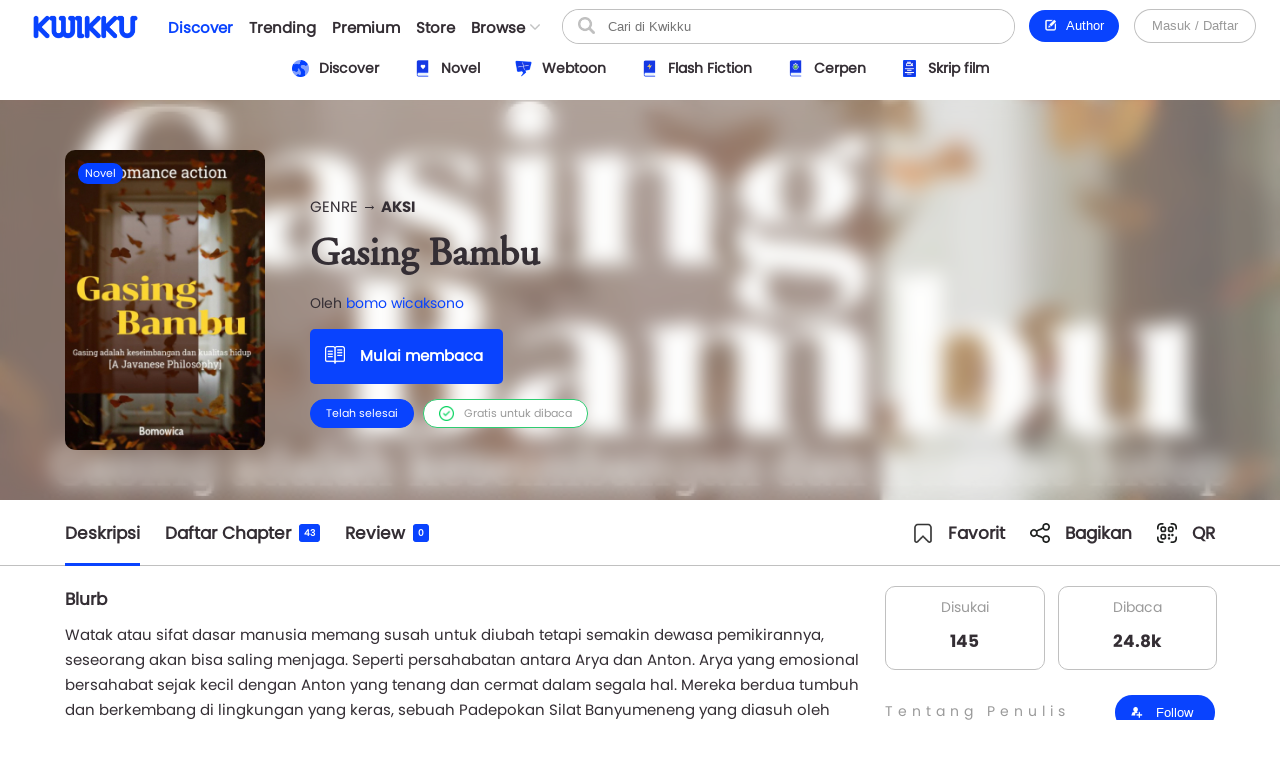

--- FILE ---
content_type: text/html; charset=UTF-8
request_url: https://www.kwikku.com/novel/read/gasing-bambu
body_size: 14486
content:
	<!DOCTYPE html>
<!--
	(::)        (::)  (::)     (::)     (::)    (::)	(::)	      (::)
	(::)      (::)    (::)     (::)     (::)    (::)	(::)	    (::)
	(::)	(::)      (::)     (::)     (::)    (::)	(::)	  (::)
	(::)   (::)       (::)     (::)     (::)    (::)	(::)   (::)
	(::)(::)		  (::)     (::)     (::)    (::)	(::)(::)
	(::)(::)		  (::)     (::)     (::)    (::)	(::)(::)
	(::)   (::)		  (::)     (::)     (::)    (::)	(::)   (::)
	(::)    (::)	   (::)    (::)    (::)	    (::)	(::)	  (::)
	(::)     (::)	     (::)  (::)  (::)	    (::)	(::)	    (::)
	(::)      (::)         (::)(::)(::)		    (::)	(::)	      (::)
-->
<html>
	<head>
		<title>Gasing Bambu - bomo wicaksono - Kwikku</title>
		<meta name='viewport' content='width=1130'>
		<meta http-equiv="X-Frame-Options" content="deny">
		<link id='kwik_favicon' rel='shortcut icon' href='https://www.kwikku.com/images/favicon.png' type='image/png' media='all'>
		<script>
			if (screen.width <= 850) {
				window.location.href="https://m.kwikku.com/novel/read/gasing-bambu";
			}
		</script>
		<meta name="theme-color" content="#177ffb" />
		<!-- Mendeklarasikan ikon untuk iOS -->
		<meta name="apple-mobile-web-app-capable" content="yes" />
		<meta name="apple-mobile-web-app-status-bar-style" content="default" />
		<meta name="apple-mobile-web-app-title" content="Kwikku" />
		<link rel="apple-touch-icon" href="images/logo/128x128.png" />
		<!-- Mendeklarasikan ikon untuk Windows -->
		<meta name="msapplication-TileImage" content="images/logo/128x128.png" />
		<meta name="msapplication-TileColor" content="#000000" />
		
		<!-- Global site tag (gtag.js) - Google Analytics -->
		<script async src="https://www.googletagmanager.com/gtag/js?id=G-GDJTXD19QP"></script>
		<script>
			window.dataLayer = window.dataLayer || [];
			function gtag(){dataLayer.push(arguments);}
			gtag('js', new Date());
			
			gtag('config', 'G-GDJTXD19QP');
		</script>
		
		<!--AMP-->
					<link rel='amphtml' href='https://amp.kwikku.com/novel/gasing-bambu'>
			<link rel='canonical' href='https://www.kwikku.com/novel/read/gasing-bambu'>
					<meta name="description" content="Arya Wibisono adalah seorang pelajar SMA. Dia harus menantang bahaya menghadapi Genk Butterfly untuk sebuah cinta masa lalu sekaligus mencari pembunuh" />
		
		<link rel='stylesheet' type='text/css' href='https://www.kwikku.com/template/styles/styles_css/kwikku_constant.css?t=507'><link rel='stylesheet' type='text/css' href='https://www.kwikku.com/template/styles/styles_css/kwikku_base.css?t=507'><link rel='stylesheet' type='text/css' href='https://www.kwikku.com/template/styles/styles_css/kwikku_icon.css?t=507'><link rel='stylesheet' type='text/css' href='https://www.kwikku.com/template/styles/styles_css/kwikku_effect.css?t=507'><link rel='stylesheet' type='text/css' href='https://www.kwikku.com/template/styles/styles_css/kwikku_structures.css?t=507'><link rel='stylesheet' type='text/css' href='https://www.kwikku.com/template/styles/styles_css/kwikku_card.css?t=507'><link rel='stylesheet' type='text/css' href='https://www.kwikku.com/template/styles/styles_css/kwikku_status.css?t=507'><link rel='stylesheet' type='text/css' href='https://www.kwikku.com/template/styles/styles_css/kwikku_wallet.css?t=507'><link rel='stylesheet' type='text/css' href='https://www.kwikku.com/template/styles/styles_css/kwikku_layout.css?t=507'><link rel='stylesheet' type='text/css' href='https://www.kwikku.com/template/styles/styles_css/pages/work.css?t=507'><link rel='stylesheet' type='text/css' href='https://www.kwikku.com/template/styles/styles_css/pages/know.css?t=507'><link rel='stylesheet' type='text/css' href='https://www.kwikku.com/template/styles/styles_css/pages/webtoon.css?t=507'><link rel='stylesheet' type='text/css' href='https://www.kwikku.com/template/styles/styles_css/pages/novel.css?t=507'><link rel='stylesheet' type='text/css' href='https://www.kwikku.com/template/styles/styles_css/pages/script.css?t=507'><link rel='stylesheet' type='text/css' href='https://www.kwikku.com/template/styles/styles_css/pages/artwork.css?t=507'><link rel='stylesheet' type='text/css' href='https://www.kwikku.com/template/styles/styles_css/pages/video.css?t=507'><link rel='stylesheet' type='text/css' href='https://www.kwikku.com/template/styles/styles_css/kwikku_screen.css?t=507'><link rel='stylesheet' type='text/css' href='https://www.kwikku.com/template/styles/styles_css/external/slick.css?t=507'><link rel='stylesheet' type='text/css' href='https://www.kwikku.com/template/styles/styles_css/external/slick-theme.css?t=507'><link rel='stylesheet' type='text/css' href='https://www.kwikku.com/template/styles/styles_css/dark.css?t=507'><script type='text/javascript' src='https://www.kwikku.com/template/styles/styles_js/external/socket.js?t=507'></script><script type='text/javascript' src='https://www.kwikku.com/template/styles/styles_js/external/jquery.js?t=507'></script><script type='text/javascript' src='https://www.kwikku.com/template/styles/styles_js/external/textarea.autogrow.js?t=507'></script><script type='text/javascript' src='https://www.kwikku.com/template/styles/styles_js/external/slick.js?t=507'></script><script type='text/javascript' src='https://www.kwikku.com/template/styles/styles_js/external/jquery.cookie.js?t=507'></script><script type='text/javascript' src='https://www.kwikku.com/template/styles/styles_js/external/jquery.migrate.js?t=507'></script><script type='text/javascript' src='https://www.kwikku.com/template/styles/styles_js/functions.js?t=507'></script><script type='text/javascript' src='https://www.kwikku.com/template/styles/styles_js/effect.js?t=507'></script><script type='text/javascript' src='https://www.kwikku.com/template/styles/styles_js/no_ajax.js?t=507'></script><script type='text/javascript' src='https://www.kwikku.com/template/styles/styles_js/status.js?t=507'></script><script type='text/javascript' src='https://www.kwikku.com/template/styles/styles_js/wallet.js?t=507'></script><script type='text/javascript' src='https://www.kwikku.com/template/styles/styles_js/templates.js?t=507'></script><script type='text/javascript' src='https://www.kwikku.com/template/styles/styles_js/section.js?t=507'></script><script type='text/javascript' src='https://www.kwikku.com/template/styles/styles_js/actions_get.js?t=507'></script><script type='text/javascript' src='https://www.kwikku.com/template/styles/styles_js/actions_post.js?t=507'></script><script type='text/javascript' src='https://www.kwikku.com/template/styles/styles_js/actions_upload.js?t=507'></script><script type='text/javascript' src='https://www.kwikku.com/template/styles/styles_js/pages/cart.js?t=507'></script><script type='text/javascript' src='https://www.kwikku.com/template/styles/styles_js/pages/transaction.js?t=507'></script><script type='text/javascript' src='https://www.kwikku.com/template/styles/styles_js/pages/novel.js?t=507'></script>		
		<link rel="canonical" href="https://www.kwikku.com/novel/read/gasing-bambu" />
<meta property="og:title" content="Gasing Bambu - bomo wicaksono - Kwikku" />
<meta property="og:type" content="article" />
<meta property="og:url" content="https://www.kwikku.com/novel/read/gasing-bambu" />
<meta property="og:image" itemprop="image" content="https://kwikku.us/uploads/public/images/novel/cover/thumb/724462628270-20211205171618.jpg" />
<meta property="og:site_name" content="Kwikku Media Nusantara" />
<meta property="og:description" content="Arya Wibisono adalah seorang pelajar SMA. Dia harus menantang bahaya menghadapi Genk Butterfly untuk sebuah cinta masa lalu sekaligus mencari pembunuh" />
<meta property="og:image:secure_url" content="https://kwikku.us/uploads/public/images/novel/cover/thumb/724462628270-20211205171618.jpg" />
<meta name="twitter:card" content="summary" />
<meta name="twitter:domain" content="https://www.kwikku.com/novel/read/gasing-bambu" />
<meta name="twitter:title" content="Gasing Bambu - bomo wicaksono - Kwikku" />
<meta name="twitter:description" content="Arya Wibisono adalah seorang pelajar SMA. Dia harus menantang bahaya menghadapi Genk Butterfly untuk sebuah cinta masa lalu sekaligus mencari pembunuh" />
<meta name="twitter:image" content="https://kwikku.us/uploads/public/images/novel/cover/thumb/724462628270-20211205171618.jpg" />	

<meta name="copyright" content="Kwikku Media Nusantara" />
	<script type="application/ld+json">
	{
	"@context": "https://schema.org",
	"@type": "WebSite",
	"url": "https://www.kwikku.com/novel/read/gasing-bambu",
	"potentialAction": {
    "@type": "SearchAction",
    "target": "https://www.kwikku.com/i/search?keyword={search_term_string}",
    "query-input": "required name=search_term_string"
	}
	}
	</script>
			
		<script>
			(function(i,s,o,g,r,a,m){i['GoogleAnalyticsObject']=r;i[r]=i[r]||function(){
			(i[r].q=i[r].q||[]).push(arguments)},i[r].l=1*new Date();a=s.createElement(o),
			m=s.getElementsByTagName(o)[0];a.async=1;a.src=g;m.parentNode.insertBefore(a,m)
			})(window,document,'script','//www.google-analytics.com/analytics.js','ga');
			
			ga('create', 'UA-41598876-1', 'kwikku.com');
			ga('send', 'pageview');
			
			console.log('%c KWIKKU MEDIA NUSANTARA', "font-size: 50px; color: blue;");
			console.log('%c Kwikku.com | Jangan pernah melakukan apapun di sini. Akun anda bisa saja diambil alih tanpa izin. Bagian ini hanya untuk pengembang', "font-size: 20px; color: red;");
		</script>
		
		<style>
					</style>
		
	</head>
	<body style="">
		<input id="user-agent" type="hidden" value="">
		<input id="user-login" type="hidden" value="">
		<input id="link-domain" type="hidden" value="https://www.kwikku.com">
		<input id="link-image" type="hidden" value="https://www.kwikku.com/images">
		
		<script>
			loadTheme();
		</script>
		
		<div id="popup" class="hidden">
	<table>
		<tr>
			<td id="popup_close" class="popupdetect">
				<div id="popup_body" class="p_canvas bg_white hidden popupdetect"></div>
			</td>
		</tr>
	</table>
</div>

<script>
	$(document).ready(function(){
	    $(".popupdetect").click(function(evt){
			if($(this).attr("id") == 'popup_close'){
				if($("#popup_close").attr('data-autoclose') != "disabled"){
					open_popup('0');
				}
				}else{
				evt.stopPropagation();
			}
		});
	});
</script>

<div id="value_alert_time" class="hidden">0</div>
<div id="alert" class="hidden">
	<div onclick="show_alert('0');">
		<div></div>
	</div>
</div>

<span id='popupMiniNovel' class='hidden'>
	<div class='nov_miniinfo'>
		<div class='bscover'>
			<a href='' class='nbp_link'>
				<div class='nbp_cover border_shadow bscover'></div>
			</a>
		</div>
		<div>
			<div>
				<a href='' class='nbp_link'>Judul disini</a>
			</div>
			<div>
				<a href=''>penulis disini</a>
			</div>
			<div>Deskripsi disini</div>
			<div>
				<a href='' class='nbp_link'>
					<button class='btn basic'>Baca Novel &#8594;</button>
				</a>
			</div>
		</div>
	</div>
</span>

<div id="popupNsfw" data-back="" class='popup_nsfw hidden'>
	<div>
		<div>
			<div>
				<div></div>
				<div>Peringatan</div>
				<div>Halaman ini mengandung Konten Dewasa. Jika usia kamu dibawah 18 tahun, mohon untuk tidak mengakses halaman ini</div>
				<div>
					<button class='btn silver mr15' onclick="popup_nsfw('dismiss');">Batalkan</button>
					<button class='btn basic' onclick="popup_nsfw('allow');">Lanjutkan &#8594;</button>
				</div>
			</div>
		</div>
	</div>
</div>

<div id="popupUpgradePremium" class="hidden">
	<div class="popupPremium">
		<div>Fitur ini untuk akun Premium</div>
		<div>Upgrade ke premium untuk fitur lengkap Kwikku</div>
		<div class="ppFeature">
			<div>
				<div class="icon icon_popup_premium_1"></div>
				<div>Baca karya premium</div>
			</div>
			<div>
				<div class="icon icon_popup_premium_2"></div>
				<div>Lebih banyak diskon</div>
			</div>
			<div>
				<div class="icon icon_popup_premium_3"></div>
				<div>Fitur lebih banyak</div>
			</div>
		</div>
		<div>
			<div>
				<a href="https://www.kwikku.com/i/wallet">
					<button class="btn basic">Upgrade ke Premium</button>
				</a>
			</div>
			<div class="mt10">
				<u class="text_blue pointer" onclick="open_popup(0);">Tidak, terima kasih.</u>
			</div>
		</div>
	</div>
</div>

<span id="popupPreviewPhoto" class="hidden">
	<div class="popupPreviewPhoto">
		<div class="pppClose pointer" onclick="openPopupPreviewPhoto('hide');">
			<div class="icon icon_close_black"></div>
		</div>
		<div class="pppBody">
			<img id="idSetPreviewPhoto" src="">
		</div>
	</div>
</span>

<span id="popupAuthor" class="hidden">
	<div class="popupAuthor">
		<div class="paHead">
			<div>Halaman Author</div>
			<div>Kontrol semua karyamu pada halaman author, kamu bisa memublikasikan karya baru atau mengatur karyamu dengan mudah dalam satu tempat.</div>
		</div>
		<div class="paList">
			<a href="https://center.kwikku.com/creator/benefit" target="_blank">
				<div>
					<div>
						<div class="icon icon_author_1"></div>
					</div>
					<div>
						<div>Benefit</div>
						<div>Pelajari lebih lengkap tentang benefit yang akan kamu dapatkan.</div>
					</div>
					<div>
						<div class="icon icon_arrow_right_black"></div>
					</div>
				</div>
			</a>
			<a href="https://center.kwikku.com/creator/create" target="_blank">
				<div>
					<div>
						<div class="icon icon_author_2"></div>
					</div>
					<div>
						<div>Cara membuat karya</div>
						<div>Tutorial singkat cara memublikasikan karyamu di Kwikku.</div>
					</div>
					<div>
						<div class="icon icon_arrow_right_black"></div>
					</div>
				</div>
			</a>
			<a href="https://center.kwikku.com/creator/monetize" target="_blank">
				<div>
					<div>
						<div class="icon icon_author_3"></div>
					</div>
					<div>
						<div>Monetisasi</div>
						<div>Pelajari bagaimana kamu bisa memonetisasi karyamu dengan mudah.</div>
					</div>
					<div>
						<div class="icon icon_arrow_right_black"></div>
					</div>
				</div>
			</a>
		</div>
		<div class="paBtn">
			<a href="https://www.kwikku.com/i/redirect/sso/aHR0cHM6Ly9hdXRob3Iua3dpa2t1LmNvbQ==" target="_blank">
				<button class="btn basic">Ke Halaman Author</button>
			</a>
		</div>
	</div>
</span>

<span id="popupAntiPlagiarism" class="hidden">
	<div class="p15">
		<div class="description fz_big">Kami mencoba menghargai Kreator dari tindakan "Pembajakan", dan kami juga mengharapkan Anda demikian</div>
		<div class="mt10">
			<button class="btn basic" onclick="open_popup('0');">Tutup</button>
		</div>
	</div>
</span>

<span id="popupSubscriptionInfo" class="hidden">
	<div class="p15">
		<div class="fz_medium bold">Paket Berlangganan</div>
		<div class="description mt5">Dengan menjadi bagian dari pengguna berlangganan. Kamu bisa mengakses berbagai manfaat yang kami berikan.<br/>Selain itu kamu juga bisa membaca ribuan cerita berbayar (yang berpartisipasi) tanpa perlu biaya tambahan</div>
		<div class="mt15">
			<button class="btn silver mr10" onclick="open_popup('0');">Tutup</button>
			<button class="btn basic" onclick="">Lihat daftar Paket</button>
		</div>
	</div>
</span>

	<span id="popupQRCode" class="hidden">
		<div class="p15">
			<div class="qrcode">
				<div>
					<img src="https://kwikku.id/public/qr/novel-17729.png">
				</div>
				<div>
					<div>Scan untuk mengakses karya atau profil secara langsung.</div>
				</div>
			</div>
		</div>
	</span>
	
<span id="form_login" class="hidden">
	<div class="popup_login">
		
		<div>
			<div>
				<span>LOG<span>IN</span></span>
			</div>
		</div>
		
		<div>
			<div class="plBox loginPanel">
				<div>
					<div class="active" onclick="loginPanel('account');">Akun</div>
					<div onclick="loginPanel('token');">Dengan Token</div>
				</div>
				<div>
					<div class="active">
						<form onsubmit="get_login('2', 'btn_popup_login'); return false;">
							<div class="list mt15">
								<p>Username/Email/Nomor Telepon</p>
								<input id="login_popup_username" class="input">
							</div>
							<div class="list mt15">
								<p>Kata Sandi</p>
								<input id="login_popup_password" class="input" type="password">
							</div>
							<div class="list mt15">
								<button id="btn_popup_login" class="btn basic full_btn">Masuk</button>
							</div>
						</form>
						
						<div class="btnOpt">
							<div>
								<a href="https://www.kwikku.com/n/register">
									<div class="boRegist">Buat Akun Baru</div>
								</a>
							</div>
							<div>
								<a href="https://www.kwikku.com/n/forgot">
									<div>
										<u>Lupa Kata Sandi</u>
									</div>
								</a>
							</div>
						</div>
					</div>
					<div>
						<div class="pbTelco">
							<div>
								<div>
									<img src="https://www.kwikku.com/images/background/telco.png">
								</div>
								<div>Hubungi <b class="text_blue">*500*30#</b></div>
							</div>
						</div>
						<form onsubmit="get_login_telco_check(); return false;">
							<div class="list mt15">
								<p>Kode Token</p>
								<input id="login_popup_telco_token" class="input" style="text-transform: uppercase;">
							</div>
							<div class="list mt15">
								<button id="btn_popup_login_telco" class="btn basic full_btn">Validasi & Masuk</button>
							</div>
						</form>
					</div>
				</div>
			</div>
		</div>
		
	</div>
</span>

<input id="value_login_connect_telco_token" value="" class="hidden">
<span id="popupConnectTelcoFinishRegist" class="hidden">
	<div class="p15">
		<div class="popup_head_close">
			<div>Pendaftaran Berhasil</div>
			<div>
				<div class="icon icon_close_black pointer" onclick="open_popup(0);"></div>
			</div>
		</div>
		<div class="mt15">Akun kwikkumu telah berhasil terhubung dengan nomor seluler.</div>
		<div class="mt15">
			<button class="btn basic" onclick="get_login_telco_check(this, $('#value_login_connect_telco_token').val());">Masuk ke Akun</button>
		</div>
	</div>
</span>

<input id="value_login_connect_telco_token_otp" value="" class="hidden">
<span id="popupLoginConnectTelco" class="hidden">
	<div class="popup_login_telco">
		<div class="popup_head_close">
			<div>Hubungkan akun</div>
			<div>
				<div class="icon icon_close_black pointer" onclick="open_popup(0);"></div>
			</div>
		</div>
		<div class="pltInfo">Nomor telepon <span class="setLoginTelcoMsisdn"></span> belum terhubung dengan akun kwikku manapun, silakan hubungkan dengan akun kwikku untuk melanjutkan.</div>
		<div class="pltBody panelLoginConnectTelco">
			<div class="active">
				<div>Masuk ke akun Kwikku</div>
				<div>
					<div class="list">
						<p>Username/Email</p>
						<input id="login_telco_username" class="input">
					</div>
					<div class="list mt10">
						<p>Kata Sandi</p>
						<input id="login_telco_password" class="input" type="password">
					</div>
					<div class="mt15">
						<button id="btn_login_telco" class="btn basic mr15" onclick="get_login(3, 'btn_login_telco');">Masuk & Hubungkan</button> <span class="text_blue pointer" onclick="loginPanelConnectTelco('register');">Daftar akun</span>
					</div>
				</div>
			</div>
			<div>
				<div>Daftar akun baru</div>
				<div>
					<div class="list mt10">
						<p>Alamat Email</p>
						<input id="reg_telco_email" class="input">
					</div>
					<div class="list mt10">
						<p>Kata Sandi</p>
						<input id="reg_telco_password" class="input" type="password">
					</div>
					<div class="list mt15">
						<p>Jenis Kelamin</p>
						<select id="reg_telco_gender" class="input">
							<option value="" selected="" disabled="">--Pilih jenis kelamin--</option>
							<option value="0">Laki-laki</option>
							<option value="1">Perempuan</option>
						</select>
					</div>
					<div class="mt15">
						<button id="btn_register_telco" class="btn basic mr15" onclick="post_register('telco');">Daftar & Hubungkan</button> <span class="text_blue pointer" onclick="loginPanelConnectTelco('login');">Masuk</span>
					</div>
				</div>
			</div>
		</div>
	</div>
</span><input id="value_workshare_type" type="hidden">
<input id="value_workshare_id" type="hidden">
<input id="value_workshare_title" type="hidden">
<input id="value_workshare_realname" type="hidden">
<input id="value_workshare_url" type="hidden">

<span id="popupWorkShare" class="hidden">
	<div class="p15">
		<div class="bold">Bagikan Karya</div>
		<div class="mt5">Beritahu teman-temanmu tentang karya ini</div>
	</div>
	<div class="popup_list plIcon">
		<li onclick="open_popup('1', 'form_login', 650)">
			<div>
				<div class="icon icon_share_timeline"></div>
			</div>
			<div>Bagikan ke Timeline</div>
		</li>
		<li onclick="work_share();">
			<div>
				<div class="icon icon_share"></div>
			</div>
			<div>Bagikan ke lainnya</div>
		</li>
	</div>
	<div class="p15">
		<button class="btn basic" onclick="open_popup(0);">Tutup</button>
	</div>
</span><div id="layout" class="default">
	<div>
			<div class="navbarSpace"></div>
	
<div id="navbar" class="default">
	<div>
		<div class="navMain">
	<div>
		<div class="nmLogo">
	<a href="https://www.kwikku.com">
		<div class="mlBig " style=""></div>
		<div class="mlMini  icon"></div>
	</a>
</div>	</div>
	<div>
		<div class="nmMenu">
	<a href="https://www.kwikku.com/discover">
		<div class="nmOpt active">
			<div class="noBg">
				<div style="background: var(--bg_yellow);"></div>
			</div>
			<div>Discover</div>
		</div>
	</a>
	<a href="https://www.kwikku.com/trending">
		<div class="nmOpt ">
			<div class="noBg">
				<div></div>
			</div>
			<div>Trending</div>
		</div>
	</a>
	<a href="https://www.kwikku.com/premium">
		<div class="nmOpt ">
			<div class="noBg">
				<div style="background: var(--bg_orange);"></div>
			</div>
			<div>Premium</div>
		</div>
	</a>
	<a href="https://www.kwikku.com/i/redirect/sso/aHR0cHM6Ly9zdG9yZS5rd2lra3UuY29t" target="_blank">
		<div class="nmOpt">
			<div class="noBg">
				<div style="background: var(--bg_black);"></div>
			</div>
			<div>Store</div>
		</div>
	</a>
	<div id="nv-ftr-title" class="nmOpt pointer" onclick="menu_browse('show');">
		<div class="nmmDdbtn">
			<div>Browse</div>
			<div>
				<div id="nv-ftr-arrow" class="icon icon_arrow_bottom"></div>
			</div>
		</div>
	</div>
</div>	</div>
	<div>
		<div class="nmSearchMini" onclick="window.location.href='https://www.kwikku.com/i/search';">
	<div class="icon icon_navbar_search"></div>
</div>
<div class="nmSearch">
	<form id="search_navbar" onsubmit="search_submit('navbar', ''); return false;">
		<input id="input_search_keyword" placeholder="Cari di Kwikku" value="">
		<div onclick="$('#search_navbar').submit();">
			<div class="icon icon_navbar_search"></div>
		</div>
	</form>
</div>	</div>
	<div class="nmOption">
		<div class="nmoPublish">
	<button class="btn basic" onclick="open_popup('1', 'popupAuthor');"><span class="icon icon icon_btn_edit"></span>&nbsp; Author</button>
</div>
<div class="nmoLogin">
	<button class='btn white full_btn' onclick="open_popup('1', 'form_login', 650)">Masuk / Daftar</button>
</div>	</div>
</div>	</div>
	<div id="navbarSubDisc" class="default">
	<div id="setMenuDiscover"></div>
</div>

	<style>
		.navbarSpace{height: 100px;}
	</style>
	</div>

<div id="navbarBrowse">
	<div>
		
		<div>
			<div class="nbSide">
				<div>
					<div class="nsTitle">Karya</div>
					<div class="nsList">
						<a href="https://www.kwikku.com/discover/novel">
							<div>
								<div>
									<div class="icon icon_ft_novel"></div>
								</div>
								<div>Novel</div>
							</div>
						</a>
						<a href="https://www.kwikku.com/discover/webtoon">
							<div>
								<div>
									<div class="icon icon_ft_comic"></div>
								</div>
								<div>Webtoon</div>
							</div>
						</a>
						<a href="https://www.kwikku.com/discover/flash">
							<div>
								<div>
									<div class="icon icon_ft_flash"></div>
								</div>
								<div>Flash Fiction</div>
							</div>
						</a>
						<a href="https://www.kwikku.com/discover/short">
							<div>
								<div>
									<div class="icon icon_ft_short"></div>
								</div>
								<div>Cerpen</div>
							</div>
						</a>
						<a href="https://www.kwikku.com/discover/script">
							<div>
								<div>
									<div class="icon icon_ft_script"></div>
								</div>
								<div>Skrip Film</div>
							</div>
						</a>
					</div>
				</div>
				<div>
					<div class="nsList">
						<a href="https://www.kwikku.com/academy">
							<div>
								<div>
									<div class="icon icon_ft_academy"></div>
								</div>
								<div>Academy</div>
							</div>
						</a>
						<a href="https://www.kwikku.com/film">
							<div>
								<div>
									<div class="icon icon_ft_film"></div>
								</div>
								<div>Film Premium</div>
							</div>
						</a>
						<a href="https://www.kwikku.com/video">
							<div>
								<div>
									<div class="icon icon_ft_talk"></div>
								</div>
								<div>Video</div>
							</div>
						</a>
					</div>
				</div>
			</div>
		</div>
		
		<div>
			
						<div class="ncTitle">
				<span>Kompetisi</span>
				<a href="https://www.kwikku.com/competition">Lihat lainnya</a>
			</div>
			<div class="card_browse_agenda">
									<a href="https://www.kwikku.com/competition/detail/9">
						<div>
							<div class="bscover" style="background-image: url('https://kwikku.us/uploads/public/images/competition/banner/9.jpg');"></div>
							<div>
								<div>Proses Penjurian</div>
								<div>
									<div>Kompetisi Menulis Kwikku 2024</div>
								</div>
							</div>
						</div>
					</a>
										<a href="https://www.kwikku.com/competition/detail/8">
						<div>
							<div class="bscover" style="background-image: url('https://kwikku.us/uploads/public/images/competition/banner/8.png');"></div>
							<div>
								<div>Telah Berakhir</div>
								<div>
									<div>Kisah Gaib Pesantren</div>
								</div>
							</div>
						</div>
					</a>
										<a href="https://www.kwikku.com/competition/detail/7">
						<div>
							<div class="bscover" style="background-image: url('https://kwikku.us/uploads/public/images/competition/banner/7.png');"></div>
							<div>
								<div>Telah Berakhir</div>
								<div>
									<div>Kompetisi 500jt #3</div>
								</div>
							</div>
						</div>
					</a>
								</div>
			<div class="ncTitle mt15">
				<span>Weekly Agenda</span>
				<a href="https://www.kwikku.com/video">Lihat lainnya</a>
			</div>
			<div class="card_browse_agenda">
									<a href="https://www.kwikku.com/video/view/127">
						<div>
							<div class="bscover" style="background-image: url('https://img.youtube.com/vi/I37-SG4D-B8/sddefault.jpg');"></div>
							<div>
								<div></div>
								<div>
									<div>Bincang Santai bareng Dee Lestari</div>
								</div>
							</div>
						</div>
					</a>
										<a href="https://www.kwikku.com/video/view/126">
						<div>
							<div class="bscover" style="background-image: url('https://img.youtube.com/vi/uELRYUxT8qc/sddefault.jpg');"></div>
							<div>
								<div></div>
								<div>
									<div>Bincang Santai bareng A. Fuadi</div>
								</div>
							</div>
						</div>
					</a>
										<a href="https://www.kwikku.com/video/view/125">
						<div>
							<div class="bscover" style="background-image: url('https://img.youtube.com/vi/jSkBY5RTtuY/sddefault.jpg');"></div>
							<div>
								<div></div>
								<div>
									<div>Bincang Santai dengan Penulis Khairul Damanik dan S. Prasetyo Utomo</div>
								</div>
							</div>
						</div>
					</a>
								</div>
							<div class="ncTitle mt15">
					<span>Editor's Pick</span>
				</div>
				<div class="ncContent">
					<div class="card_hzl_work">
						<div class="cnt_card bh_scroll">
															<a href="https://www.kwikku.com/novel/read/little-did-we-know">
									<div class='bscover' style="background-image: url('https://kwikku.us/uploads/public/images/novel/cover/thumb/251869505267-20231103140455.jpg');"><div><span class="bg_novel">Novel</span></div><div class='workStatusPremium'><div style='color: #E29A00; background: #FFFDC5;'><div><div class='icon' style="background-image: url('https://kwikku.us/images/general/work/premium_gold.png');"></div></div><div>Gold</div></div></div></div>
									<div><div class='chnDesc'><div class='cdTitle ellipsis'>Little Did We Know</div><div class='cdInfo ellipsis'>Falcon Publishing</div></div></div>
								</a>
																<a href="https://www.kwikku.com/webtoon/comic/dy-mr-sleepyhead">
									<div class='bscover' style="background-image: url('https://kwikku.us/uploads/public/images/webtoon/comic/cover/thumb/600526480092-20200601071602.jpg');"><div><span class="bg_comic">Komik</span></div></div>
									<div><div class='chnDesc'><div class='cdTitle ellipsis'>DY! Mr. Sleepyhead</div><div class='cdInfo ellipsis'>Cindy Saraswati </div></div></div>
								</a>
																<a href="https://www.kwikku.com/webtoon/comic/teror-di-kampung-sanes">
									<div class='bscover' style="background-image: url('https://kwikku.us/uploads/public/images/webtoon/comic/cover/thumb/547743903034-20200715180515.jpg');"><div><span class="bg_comic">Komik</span></div></div>
									<div><div class='chnDesc'><div class='cdTitle ellipsis'>Teror di Kampung Sanes</div><div class='cdInfo ellipsis'>Alfisyahrin Zulfahri Akbar</div></div></div>
								</a>
																<a href="https://www.kwikku.com/webtoon/comic/selamat-datang-di-toko-batavia">
									<div class='bscover' style="background-image: url('https://kwikku.us/uploads/public/images/webtoon/comic/cover/thumb/652338194631-20211109210143.jpg');"><div><span class="bg_comic">Komik</span></div></div>
									<div><div class='chnDesc'><div class='cdTitle ellipsis'>Selamat Datang di Toko Batavia</div><div class='cdInfo ellipsis'>Tri Agustinauli</div></div></div>
								</a>
																<a href="https://www.kwikku.com/novel/read/all-the-things-i-039-ve-done-to-save-you">
									<div class='bscover' style="background-image: url('https://kwikku.us/uploads/public/images/novel/cover/thumb/138010981234-20221110155439.jpg');"><div><span class="bg_novel">Novel</span></div></div>
									<div><div class='chnDesc'><div class='cdTitle ellipsis'>All The Things I&#039;ve Done To Save You</div><div class='cdInfo ellipsis'>Handi Yawan</div></div></div>
								</a>
																<a href="https://www.kwikku.com/flash/view/103">
									<div class='bscover' style="background-image: url('https://kwikku.us/uploads/public/images/flash/cover/thumb/274326878373-20210402104942.webp');"><div><span class="bg_flash">Flash</span></div></div>
									<div><div class='chnDesc'><div class='cdTitle ellipsis'>Satu Pagi di CGK</div><div class='cdInfo ellipsis'>annastasia</div></div></div>
								</a>
																<a href="https://www.kwikku.com/short/read/hari-esok-lagi-saja">
									<div class='bscover' style="background-image: url('https://kwikku.us/uploads/public/images/short/cover/thumb/762306318589-20230203112109.jpg');"><div><span class="bg_short">Cerpen</span></div></div>
									<div><div class='chnDesc'><div class='cdTitle ellipsis'>Hari Esok Lagi Saja</div><div class='cdInfo ellipsis'>Sofiza</div></div></div>
								</a>
														</div>
						<div class="scroll_card">
							<div>
								<div class='chn_btn_left'>
									<div class='icon icon_arrow_slide_left'></div>
								</div>
							</div>
							<div>
								<div class='chn_btn_right'>
									<div class='icon icon_arrow_slide_right'></div>
								</div>
							</div>
						</div>
					</div>
				</div>
							<div class="ncTitle mt15">
				<span>Di angkat ke Film</span>
			</div>
			<div class="ncContent">
				<div class="card_hzl_work">
					<div class="cnt_card bh_scroll">
													<a href="https://www.kwikku.com/script/read/cherish-amp-ruelle">
								<div class='bscover' style="background-image: url('https://kwikku.us/uploads/public/images/script/cover/thumb/576383060110-20210314195042.png');"><div><span class="bg_scrpt">Skrip Film</span></div></div>
								<div><div class='chnDesc'><div class='cdTitle ellipsis'>CHERISH &amp; RUELLE</div><div class='cdInfo ellipsis'>Reiga Sanskara</div></div></div>
							</a>
														<a href="https://www.kwikku.com/novel/read/mengaku-bapak">
								<div class='bscover' style="background-image: url('https://kwikku.us/uploads/public/images/novel/cover/thumb/779050248571-20200609220107.jpg');"><div><span class="bg_novel">Novel</span></div></div>
								<div><div class='chnDesc'><div class='cdTitle ellipsis'>MENGAKU BAPAK</div><div class='cdInfo ellipsis'>paizin palma p</div></div></div>
							</a>
														<a href="https://www.kwikku.com/script/read/misi-kafe-biru">
								<div class='bscover' style="background-image: url('https://kwikku.us/uploads/public/images/script/cover/thumb/241499842286-20220731223801.jpg');"><div><span class="bg_scrpt">Skrip Film</span></div></div>
								<div><div class='chnDesc'><div class='cdTitle ellipsis'>Misi Kafe Biru</div><div class='cdInfo ellipsis'>Nadia Seassi</div></div></div>
							</a>
														<a href="https://www.kwikku.com/novel/read/balada-sepasang-kekasih-gila">
								<div class='bscover' style="background-image: url('https://kwikku.us/uploads/public/images/novel/cover/thumb/728552123316-20201109103610.jpg');"><div><span class="bg_novel">Novel</span></div></div>
								<div><div class='chnDesc'><div class='cdTitle ellipsis'>Balada Sepasang Kekasih Gila</div><div class='cdInfo ellipsis'>Han Gagas</div></div></div>
							</a>
														<a href="https://www.kwikku.com/script/read/how-are-you-really">
								<div class='bscover' style="background-image: url('https://kwikku.us/uploads/public/images/script/cover/thumb/11542531845-20210309205614.jpg');"><div><span class="bg_scrpt">Skrip Film</span></div></div>
								<div><div class='chnDesc'><div class='cdTitle ellipsis'>How Are You, Really?</div><div class='cdInfo ellipsis'>Rinai Bening Kasih</div></div></div>
							</a>
														<a href="https://www.kwikku.com/novel/read/cek-ombak-melulu-20201221210821">
								<div class='bscover' style="background-image: url('https://kwikku.us/uploads/public/images/novel/cover/thumb/874956114600-20240307234328.jpg');"><div><span class="bg_novel">Novel</span></div></div>
								<div><div class='chnDesc'><div class='cdTitle ellipsis'>Cek Ombak (Melulu)</div><div class='cdInfo ellipsis'>Rina F Ryanie</div></div></div>
							</a>
														<a href="https://www.kwikku.com/novel/read/kpr-kapan-pindah-rumah">
								<div class='bscover' style="background-image: url('https://kwikku.us/uploads/public/images/novel/cover/thumb/509757277930-20210219133414.png');"><div><span class="bg_novel">Novel</span></div></div>
								<div><div class='chnDesc'><div class='cdTitle ellipsis'>KPR (Kapan Pindah Rumah?)</div><div class='cdInfo ellipsis'>Annisa Diandari Putri</div></div></div>
							</a>
														<a href="https://www.kwikku.com/novel/read/sinar-untuk-genta">
								<div class='bscover' style="background-image: url('https://kwikku.us/uploads/public/images/novel/cover/thumb/501685718551-20200915184823.jpg');"><div><span class="bg_novel">Novel</span></div></div>
								<div><div class='chnDesc'><div class='cdTitle ellipsis'>Sinar untuk Genta</div><div class='cdInfo ellipsis'>Rika Kurnia</div></div></div>
							</a>
														<a href="https://www.kwikku.com/script/read/anoksia">
								<div class='bscover' style="background-image: url('https://kwikku.us/uploads/public/images/script/cover/thumb/536594567262-20221211073053.jpg');"><div><span class="bg_scrpt">Skrip Film</span></div></div>
								<div><div class='chnDesc'><div class='cdTitle ellipsis'>Anoksia</div><div class='cdInfo ellipsis'>Alfian N. Budiarto</div></div></div>
							</a>
														<a href="https://www.kwikku.com/novel/read/pelangi-tanpa-warna">
								<div class='bscover' style="background-image: url('https://kwikku.us/uploads/public/images/novel/cover/thumb/373433512791-20210221151631.png');"><div><span class="bg_novel">Novel</span></div></div>
								<div><div class='chnDesc'><div class='cdTitle ellipsis'>PELANGI TANPA WARNA</div><div class='cdInfo ellipsis'>Mahfrizha Kifani</div></div></div>
							</a>
												</div>
					<div class="scroll_card">
						<div>
							<div class='chn_btn_left'>
								<div class='icon icon_arrow_slide_left'></div>
							</div>
						</div>
						<div>
							<div class='chn_btn_right'>
								<div class='icon icon_arrow_slide_right'></div>
							</div>
						</div>
					</div>
				</div>
			</div>
		</div>
		
	</div>
</div>
<script>
	var navbarMenu=$("#navbar");
	var navbarHeight=navbarMenu.height();
	
	function navbarScroll(){
		var navbarScreenTop = $(this).scrollTop();
		if(navbarScreenTop+45>navbarHeight){
			navbarMenu.addClass('nbShadow');
			navbarMenu.children('.navsub').addClass('nsScroll');
			}else{
			navbarMenu.removeClass('nbShadow');
			navbarMenu.children('.navsub').removeClass('nsScroll');
		}
	}
	window.addEventListener('scroll', navbarScroll);
</script>	</div>
	<div>
		<div id="content">	
	
	<script>
	setMenuDiscover('txt', '[{"id":1,"slug":"novel","title":"Novel","background":"https:\/\/kwikku.us\/images\/menu\/background\/novel.png"},{"id":2,"slug":"webtoon","title":"Webtoon","background":"https:\/\/kwikku.us\/images\/menu\/background\/comic.png"},{"id":3,"slug":"flash","title":"Flash Fiction","background":"https:\/\/kwikku.us\/images\/menu\/background\/flash.png"},{"id":4,"slug":"short","title":"Cerpen","background":"https:\/\/kwikku.us\/images\/menu\/background\/short.png"},{"id":6,"slug":"script","title":"Skrip film","background":"https:\/\/kwikku.us\/images\/menu\/background\/script.png"}]', '');
</script>

<link itemprop="thumbnailUrl" href="https://kwikku.us/uploads/public/images/novel/cover/thumb/724462628270-20211205171618.jpg"> 
<span itemprop="thumbnail" itemscope itemtype="http://schema.org/ImageObject"> 
	<link itemprop="url" href="https://kwikku.us/uploads/public/images/novel/cover/thumb/724462628270-20211205171618.jpg"> 
</span>

<span id="popupSendGiftConfirm" class="hidden">
	<div class="p15">
		<div>Apakah kamu akan memberikan Novel ke <span id="set_gift_realname" class="bold"></span>?</div>
		<div class="mt15">
			<button class="btn silver mr10" onclick="open_popup(1, 'popupSendGift', '', false);">Batal</button>
			<button class="btn basic" onclick="get_check_gift(this, 'novel');">Lanjutkan &#8594;</button>
		</div>
	</div>
</span>

<span id="popupSendGift" class="hidden">
	<div class="p15">
		<div>Berikan Novel ini kepada temanmu</div>
		<div class="list mt10">
			<p>Masukan nama pengguna</p>
			<div class="inputload">
				<input id="value_search_users" placeholder="Gunakan @ untuk mencari berdasarkan username" class="input" onkeyup="get_search_users('gift', 'value_search_users', 'set_search_users', 15)" autocomplete="off">
			</div>
			<span class="fz_mini text_silver">Kata kunci minimal 2 karakter</span>
		</div>
		<div id="set_search_users" class="card_users_list mt15"></div>
		<div class="mt15">
			<button class="btn silver" onclick="open_popup(0);">Batal</button>
		</div>
	</div>
</span>

<span id="popupCover" class="hidden">
	<div id="novCoverZoom" class="nov_cover_zoom"></div>
	<div class="p15">
		<button class="btn basic" onclick="open_popup('0');">Tutup</button>
	</div>
</span>

<!------------------------------------------------------------------>

<input id="value_gift_userid" class="hidden">
<input id="value_novel_id" value="17729" class="hidden">

<div class="wk_banner bscover" style="background-image: url('https://kwikku.us/uploads/public/images/novel/banner/164643-119281292773-20211205172059.jpg');">
	<section>
		<div class="distance">
			
			<div class="wbContent">
				<div>
					<div class="bscover pointer" style="background-image: url('https://kwikku.us/uploads/public/images/novel/cover/thumb/724462628270-20211205171618.jpg');" onclick="$('#novCoverZoom').css('background-image', 'url(https://kwikku.us/uploads/public/images/novel/cover/thumb/724462628270-20211205171618.jpg)');open_popup('1', 'popupCover');">
						<div class="wcWork bg_novel">Novel</div>
											</div>
				</div>
				<div>
					<div class="wbcInfo">
						<span class="wbciGenre">Genre &#8594; <a href="https://www.kwikku.com/discover/genre/action" class="ablack">Aksi</a></span>
					</div>
					<div class="wbcTitle">Gasing Bambu</div>
					<div class="wbcWriter">
						<span>Oleh <a href="https://www.kwikku.com/bomowica">bomo wicaksono</a></span>
					</div>
					<div class="wbcOptions">
						<div class="wbBtnRead pointer" onclick="work_startreading('novel', 'start', 'gasing-bambu', '187542');">
							<div>
								<div>
									<div class="icon icon_read"></div>
								</div>
								<div>
									Mulai membaca								</div>
							</div>
						</div>
											</div>
					<div class="wbInfo">
													<div class="wiTxt finish">
								<div>Telah selesai</div>
							</div>
														<div class="wiIcon">
								<div>
									<div>
										<div class="icon icon_checked_round"></div>
									</div>
									<div>Gratis untuk dibaca</div>
								</div>
							</div>
												</div>
				</div>
			</div>
			
		</div>
	</section>
</div>

<div class="wk_options">
	<section>
		<div class="distance">
			<div class="woMenu left">
				<a class="active pointer" onclick="work_read_tab(this); return false;">
					<div>Deskripsi</div>
				</a>
				<a id="idOptionsTableOfContent" class="pointer" onclick="work_read_tab(this); return false;">
					<div>Daftar Chapter <span class="womCount">43</span></div>
				</a>
				<a class="pointer" onclick="work_read_tab(this); return false;">
					<div>Review <span class="womCount">0</span></div>
				</a>
			</div>
			<div class="woMenu right">
				<a onclick="open_popup('1', 'form_login', 650) return false;" class="pointer" alt="favorite">
					<div>
						<div class="womIcon icon icon_favorite_black"></div> Favorit					</div>
				</a>
				<a class="pointer" onclick="$('#value_workshare_type').val('novel'); $('#value_workshare_id').val('17729'); $('#value_workshare_title').val('Gasing Bambu'); $('#value_workshare_realname').val('bomo wicaksono'); $('#value_workshare_url').val('https://www.kwikku.com/novel/read/gasing-bambu'); open_popup('1', 'popupWorkShare'); return true;">
					<div><div class="womIcon icon icon_share"></div> Bagikan</div>
				</a>
				<a class="pointer" onclick="open_popup('1', 'popupQRCode', 350); return false;">
					<div><div class="womIcon icon icon_qrcode"></div> QR</div>
				</a>
			</div>
		</div>
	</section>
</div>

<section>
	<div class="distance">
		
		<div id="workTemplate" class="wk_template">
			<div class="wtTab">
				<div class="active">
					
<div class="wk_info">
	<div class="wiList">
		<div>
			<div>Blurb</div>
			<div class="description">Watak atau sifat dasar manusia memang susah untuk diubah tetapi semakin dewasa pemikirannya, seseorang akan bisa saling menjaga. Seperti persahabatan antara Arya dan Anton. Arya yang emosional bersahabat sejak kecil dengan Anton yang tenang dan cermat dalam segala hal. Mereka berdua tumbuh dan berkembang di lingkungan yang keras, sebuah Padepokan Silat Banyumeneng yang diasuh oleh kakek Arya.<br/><br/>Sang kakek berusaha keras mengajari Arya tentang filosofi sebuah gasing bambu untuk mengendalikan emosinya. Agar jiwa mudanya yang penuh gejolak dan keras harus tetap terlihat tenang dan berkualitas. Seperti gasing bambu, meski berputar sangat cepat dapat berdiri kokoh di atas tanah.<br/><br/>Karena sifat dasar Arya itulah, saat masih SMP mereka harus berurusan dengan seorang anak genk. Yang kelak akan menjadi sebuah jalan untuk menemukan pembunuh kedua orang tua Arya.<br/><br/>Kini mereka telah duduk di bangku SMA Delayota Jogja. Di sana Arya bertemu dengan Andini, adik kelas yang sebenarnya adalah Putri, gadis kecil yang diberinya gasing bambu dua tahun lalu di arena Sekaten Alun-alun Utara Jogja. Kisah mereka kemudian berlanjut kembali.<br/><br/>Mereka berdua juga bertemu kembali dengan anak genk itu. Genderang perang yang telah mereka tabuh waktu dulu kini menjadi sebuah pertarungan antara hidup dan mati. Sebagai bentuk penjagaan seorang sahabat, Anton selalu berusaha mengingatkan Arya agar bisa mengendalikan emosinya. Permasalahan Arya dengan anak Genk Butterfly dalam mencari pembunuh kedua orang tuanya mau tidak mau melibatkan Andini dan mengancam keselamatan jiwanya.<br/><br/>Kedewasaan berpikir Arya diuji saat dia harus berhadapan langsung dengan sang pembunuh kedua orang tuanya. Saat itu keputusan harus diambil oleh Arya tanpa melibatkan Anton. Dapatkah dia menjaga emosinya dan memenangkan pertarungan itu? Atau malah dia terjebak dalam api dendam yang akan menghancurkan dirinya sendiri?</div>
		</div>
					<div>
				<div>Tokoh Utama</div>
				<div class="wkCharacter">
											<div>
							<div class="wcCover">
								<div class="bscover" style="background-image: url('https://kwikku.us/images/general/avatar_unset.png');">
									<div class="wcGender none">
										<div class="icon icon_gender_none"></div>
									</div>
								</div>
							</div>
							<div class="wcName">Arya Wibisono</div>
						</div>
												<div>
							<div class="wcCover">
								<div class="bscover" style="background-image: url('https://kwikku.us/images/general/avatar_unset.png');">
									<div class="wcGender none">
										<div class="icon icon_gender_none"></div>
									</div>
								</div>
							</div>
							<div class="wcName">Antono</div>
						</div>
												<div>
							<div class="wcCover">
								<div class="bscover" style="background-image: url('https://kwikku.us/images/general/avatar_unset.png');">
									<div class="wcGender none">
										<div class="icon icon_gender_none"></div>
									</div>
								</div>
							</div>
							<div class="wcName">Jack</div>
						</div>
												<div>
							<div class="wcCover">
								<div class="bscover" style="background-image: url('https://kwikku.us/images/general/avatar_unset.png');">
									<div class="wcGender none">
										<div class="icon icon_gender_none"></div>
									</div>
								</div>
							</div>
							<div class="wcName">Putri Andini</div>
						</div>
												<div>
							<div class="wcCover">
								<div class="bscover" style="background-image: url('https://kwikku.us/images/general/avatar_unset.png');">
									<div class="wcGender none">
										<div class="icon icon_gender_none"></div>
									</div>
								</div>
							</div>
							<div class="wcName">Jarwo</div>
						</div>
												<div>
							<div class="wcCover">
								<div class="bscover" style="background-image: url('https://kwikku.us/images/general/avatar_unset.png');">
									<div class="wcGender none">
										<div class="icon icon_gender_none"></div>
									</div>
								</div>
							</div>
							<div class="wcName">Aris</div>
						</div>
										</div>
			</div>
				</div>
			<div class="mt25">
			<div class="wiTag">
				<a href='https://www.kwikku.com/discover/tag/cinta'><div>#cinta</div></a><a href='https://www.kwikku.com/discover/tag/anaksma'><div>#anaksma</div></a><a href='https://www.kwikku.com/discover/tag/kompetisi500jutakwikku'><div>#kompetisi500jutakwikku</div></a><a href='https://www.kwikku.com/discover/tag/pastibisaberkarya'><div>#pastibisaberkarya</div></a><a href='https://www.kwikku.com/discover/tag/jogja'><div>#jogja</div></a><a href='https://www.kwikku.com/discover/tag/anakgenk'><div>#anakgenk</div></a><a href='https://www.kwikku.com/discover/tag/genkbutterfly'><div>#genkbutterfly</div></a><a href='https://www.kwikku.com/discover/tag/action'><div>#action</div></a><a href='https://www.kwikku.com/discover/tag/dendam'><div>#dendam</div></a><a href='https://www.kwikku.com/discover/tag/silat'><div>#silat</div></a><a href='https://www.kwikku.com/discover/tag/gasingbambu'><div>#gasingbambu</div></a>			</div>
		</div>
		</div>

				</div>
				<div>
					<div class="wk_tablecontent">
			<a href="https://www.kwikku.com/novel/read/gasing-bambu/187542">
			<div class="">
				<div>#1</div>
				<div>Prolog</div>
				<div>
									</div>
			</div>
		</a>
				<a href="https://www.kwikku.com/novel/read/gasing-bambu/187586">
			<div class="">
				<div>#2</div>
				<div>Bab 1. Delayota</div>
				<div>
									</div>
			</div>
		</a>
				<a href="https://www.kwikku.com/novel/read/gasing-bambu/187593">
			<div class="">
				<div>#3</div>
				<div>Bab 2. Bukan Dia</div>
				<div>
									</div>
			</div>
		</a>
				<a href="https://www.kwikku.com/novel/read/gasing-bambu/187615">
			<div class="">
				<div>#4</div>
				<div>Bab 3. Kembali ke Padepokan</div>
				<div>
									</div>
			</div>
		</a>
				<a href="https://www.kwikku.com/novel/read/gasing-bambu/188104">
			<div class="">
				<div>#5</div>
				<div>Bab 4. Dua Sahabat</div>
				<div>
									</div>
			</div>
		</a>
				<a href="https://www.kwikku.com/novel/read/gasing-bambu/188107">
			<div class="">
				<div>#6</div>
				<div>Bab 5. Garis Imajiner</div>
				<div>
									</div>
			</div>
		</a>
				<a href="https://www.kwikku.com/novel/read/gasing-bambu/188553">
			<div class="">
				<div>#7</div>
				<div>Bab 6. Bocah Bertato</div>
				<div>
									</div>
			</div>
		</a>
				<a href="https://www.kwikku.com/novel/read/gasing-bambu/188589">
			<div class="">
				<div>#8</div>
				<div>Bab 7. Gasing Bambu</div>
				<div>
									</div>
			</div>
		</a>
				<a href="https://www.kwikku.com/novel/read/gasing-bambu/188620">
			<div class="">
				<div>#9</div>
				<div>Bab 8. Awal Mula Perselisihan</div>
				<div>
									</div>
			</div>
		</a>
				<a href="https://www.kwikku.com/novel/read/gasing-bambu/188712">
			<div class="">
				<div>#10</div>
				<div>Bab 9. Urusan Belum Selesai</div>
				<div>
									</div>
			</div>
		</a>
				<a href="https://www.kwikku.com/novel/read/gasing-bambu/188725">
			<div class="">
				<div>#11</div>
				<div>Bab 10. Perkenalan Singkat</div>
				<div>
									</div>
			</div>
		</a>
				<a href="https://www.kwikku.com/novel/read/gasing-bambu/189785">
			<div class="">
				<div>#12</div>
				<div>Bab 11. Galau</div>
				<div>
									</div>
			</div>
		</a>
				<a href="https://www.kwikku.com/novel/read/gasing-bambu/189790">
			<div class="">
				<div>#13</div>
				<div>Bab 12. Nasihat Bulik Ning</div>
				<div>
									</div>
			</div>
		</a>
				<a href="https://www.kwikku.com/novel/read/gasing-bambu/189794">
			<div class="">
				<div>#14</div>
				<div>Bab 13. Pesan Yang Terlupa</div>
				<div>
									</div>
			</div>
		</a>
				<a href="https://www.kwikku.com/novel/read/gasing-bambu/189798">
			<div class="">
				<div>#15</div>
				<div>Bab 14. Filosofi Gasing Bambu</div>
				<div>
									</div>
			</div>
		</a>
				<a href="https://www.kwikku.com/novel/read/gasing-bambu/189803">
			<div class="">
				<div>#16</div>
				<div>Bab 15. Pengendalian Diri</div>
				<div>
									</div>
			</div>
		</a>
				<a href="https://www.kwikku.com/novel/read/gasing-bambu/189890">
			<div class="">
				<div>#17</div>
				<div>Bab 16. Insiden di Halte Bus</div>
				<div>
									</div>
			</div>
		</a>
				<a href="https://www.kwikku.com/novel/read/gasing-bambu/189891">
			<div class="">
				<div>#18</div>
				<div>Bab 17. Jack Membalas Dendam</div>
				<div>
									</div>
			</div>
		</a>
				<a href="https://www.kwikku.com/novel/read/gasing-bambu/189893">
			<div class="">
				<div>#19</div>
				<div>Bab 18. Banyumeneng Berkabung</div>
				<div>
									</div>
			</div>
		</a>
				<a href="https://www.kwikku.com/novel/read/gasing-bambu/189897">
			<div class="">
				<div>#20</div>
				<div>Bab 19. Dua Patah Kata</div>
				<div>
									</div>
			</div>
		</a>
				<a href="https://www.kwikku.com/novel/read/gasing-bambu/189900">
			<div class="">
				<div>#21</div>
				<div>Bab 20. Ancaman Jarwo</div>
				<div>
									</div>
			</div>
		</a>
				<a href="https://www.kwikku.com/novel/read/gasing-bambu/189904">
			<div class="">
				<div>#22</div>
				<div>Bab 21. Subuh Berdarah</div>
				<div>
									</div>
			</div>
		</a>
				<a href="https://www.kwikku.com/novel/read/gasing-bambu/189908">
			<div class="">
				<div>#23</div>
				<div>Bab 22. Salah Sangka</div>
				<div>
									</div>
			</div>
		</a>
				<a href="https://www.kwikku.com/novel/read/gasing-bambu/189911">
			<div class="">
				<div>#24</div>
				<div>Bab 23. Andini Putri</div>
				<div>
									</div>
			</div>
		</a>
				<a href="https://www.kwikku.com/novel/read/gasing-bambu/189912">
			<div class="">
				<div>#25</div>
				<div>Bab 24. Ada Yang Cemburu</div>
				<div>
									</div>
			</div>
		</a>
				<a href="https://www.kwikku.com/novel/read/gasing-bambu/189913">
			<div class="">
				<div>#26</div>
				<div>Bab 25. Dilema</div>
				<div>
									</div>
			</div>
		</a>
				<a href="https://www.kwikku.com/novel/read/gasing-bambu/189914">
			<div class="">
				<div>#27</div>
				<div>Bab 26. Cinta Segitiga</div>
				<div>
									</div>
			</div>
		</a>
				<a href="https://www.kwikku.com/novel/read/gasing-bambu/189915">
			<div class="">
				<div>#28</div>
				<div>Bab 27. Gasing Telah Kembali</div>
				<div>
									</div>
			</div>
		</a>
				<a href="https://www.kwikku.com/novel/read/gasing-bambu/189959">
			<div class="">
				<div>#29</div>
				<div>Bab 28. Jack Menyerang Lagi</div>
				<div>
									</div>
			</div>
		</a>
				<a href="https://www.kwikku.com/novel/read/gasing-bambu/190858">
			<div class="">
				<div>#30</div>
				<div>Bab 29. Tenaga Dalam</div>
				<div>
									</div>
			</div>
		</a>
				<a href="https://www.kwikku.com/novel/read/gasing-bambu/190870">
			<div class="">
				<div>#31</div>
				<div>Bab 30. Ruyung Goprak</div>
				<div>
									</div>
			</div>
		</a>
				<a href="https://www.kwikku.com/novel/read/gasing-bambu/192865">
			<div class="">
				<div>#32</div>
				<div>Bab 31. Siapa Goprak?</div>
				<div>
									</div>
			</div>
		</a>
				<a href="https://www.kwikku.com/novel/read/gasing-bambu/192889">
			<div class="">
				<div>#33</div>
				<div>Bab 32. Kematian Sulastri</div>
				<div>
									</div>
			</div>
		</a>
				<a href="https://www.kwikku.com/novel/read/gasing-bambu/193494">
			<div class="">
				<div>#34</div>
				<div>Bab 33. Vandalisme</div>
				<div>
									</div>
			</div>
		</a>
				<a href="https://www.kwikku.com/novel/read/gasing-bambu/193500">
			<div class="">
				<div>#35</div>
				<div>Bab 34. Ancaman terhadap Andini</div>
				<div>
									</div>
			</div>
		</a>
				<a href="https://www.kwikku.com/novel/read/gasing-bambu/193972">
			<div class="">
				<div>#36</div>
				<div>Bab 35. Nama Selain Jarwo</div>
				<div>
									</div>
			</div>
		</a>
				<a href="https://www.kwikku.com/novel/read/gasing-bambu/194863">
			<div class="">
				<div>#37</div>
				<div>Bab 36. Rencana Jahat Aldi</div>
				<div>
									</div>
			</div>
		</a>
				<a href="https://www.kwikku.com/novel/read/gasing-bambu/195472">
			<div class="">
				<div>#38</div>
				<div>Bab 37. Kecelakaan</div>
				<div>
									</div>
			</div>
		</a>
				<a href="https://www.kwikku.com/novel/read/gasing-bambu/195909">
			<div class="">
				<div>#39</div>
				<div>Bab 38. Pertarungan Terakhir</div>
				<div>
									</div>
			</div>
		</a>
				<a href="https://www.kwikku.com/novel/read/gasing-bambu/196825">
			<div class="">
				<div>#40</div>
				<div>Bab 39. Malam Jahanam</div>
				<div>
									</div>
			</div>
		</a>
				<a href="https://www.kwikku.com/novel/read/gasing-bambu/197807">
			<div class="">
				<div>#41</div>
				<div>Bab 40. Mencari Goprak</div>
				<div>
									</div>
			</div>
		</a>
				<a href="https://www.kwikku.com/novel/read/gasing-bambu/197829">
			<div class="">
				<div>#42</div>
				<div>Bab 41. Pengakuan Goprak</div>
				<div>
									</div>
			</div>
		</a>
				<a href="https://www.kwikku.com/novel/read/gasing-bambu/197840">
			<div class="">
				<div>#43</div>
				<div>Bab 42. Berakhir Tragis</div>
				<div>
									</div>
			</div>
		</a>
		</div>				</div>
				<div>
					<input id="value_review_star" value="" class="hidden">
<span id="popupAddReview" class="hidden">
	<div class="p15">
		<div class="work_review_star">
			<div onclick="$('#value_review_star').val(1);">
				<div class="icon icon_star"></div>
			</div>
			<div onclick="$('#value_review_star').val(2);">
				<div class="icon icon_star"></div>
			</div>
			<div onclick="$('#value_review_star').val(3);">
				<div class="icon icon_star"></div>
			</div>
			<div onclick="$('#value_review_star').val(4);">
				<div class="icon icon_star"></div>
			</div>
			<div onclick="$('#value_review_star').val(5);">
				<div class="icon icon_star"></div>
			</div>
		</div>
		<div class="list">
			<p>Ulasan kamu</p>
			<textarea id="value_review_content" class="input"></textarea>
		</div>
		<div class="list mt10">
			<label>
				<input id="value_review_anonim" type="checkbox"> kirim sebagai anonim
			</label>
		</div>
		<div class="mt15 text_silver">Ulasan kamu akan ditampilkan untuk publik, sedangkan bintang hanya dapat dilihat oleh penulis</div>
		<div class="mt15">
			<button class="btn silver mr10" onclick="open_popup('0');">Batal</button>
			<button class="btn basic" onclick="post_review(this, 'detail', 'novel', '17729');">Kirim Ulasan</button>
		</div>
	</div>
</span>

<input id="value_delete_id" value="" class="hidden">
<span id="popupDeleteReview" class="hidden">
	<div class="p15">
		<div>Apakah kamu akan menghapus ulasanmu?</div>
		<div class="mt15">
			<button class="btn silver mr10" onclick="$('#value_delete_id').val(''); open_popup('0');">Batal</button>
			<button class="btn red" onclick="post_relete_review(this, 'novel');">Hapus</button>
		</div>
	</div>
</span>

<script>
	function reviewStarStart(){
		var cs = 5;
		var sb = $(".work_review_star");
		$('.work_review_star > div').hover(function(e) {
			e.stopPropagation();
			var index = $(this).index();
			for(var i = 0; i<cs; i++){
				if(i <= index){
					sb.children('div').eq(i).children('div').removeClass('icon_star').addClass('icon_star_active');
					}else{
					sb.children('div').eq(i).children('div').removeClass('icon_star_active').addClass('icon_star');
				}
			}
			}, function(e) {
			e.stopPropagation();
			var sa = $("#value_review_star").val();
			sb.children('div').children('div').removeClass('icon_star_active').addClass('icon_star');
			for(var i = 0; i<cs; i++){
				if(i < sa){
					sb.children('div').eq(i).children('div').removeClass('icon_star').addClass('icon_star_active');
				}
			}
		});
	}
</script>

<!------------------------------------------------------->

<div class="work_review">
		<div id="infoReview" class="wr_star">
					Kamu harus masuk terlebih dahulu untuk mengirimkan ulasan, <a class="pointer bold" onclick="open_popup('1', 'form_login', 650)">Masuk</a>
				</div>
			<div id="page_empty" class='empty mini'>
			<div>Belum ada Ulasan</div>
		</div>
			<div id="listReview" class="wr_list">
			</div>
</div>				</div>
			</div>
			<div>
				<div class="wtInfo">
					<div>
						<div>Disukai</div>
						<div>145</div>
					</div>
					<div>
						<div>Dibaca</div>
						<div>24.8k</div>
					</div>
				</div>
								<div class="wtAbout writer">
					<div class="wtaHead">
						<div>
							<div>
								Tentang Penulis</div>
						</div>
						<div>
															<button class="btn basic" onclick="open_popup('1', 'form_login', 650)"><span class="icon icon icon_btn_follow"></span>&nbsp;Follow</button>
														</div>
					</div>
					<div class="wtaUser">
						<div>
							<div class="bscover" style="background-image: url('https://kwikku.us/uploads/public/images/profile/photo/thumb/164643.jpg');"></div>
						</div>
						<div>
							<div>bomo wicaksono</div>
						</div>
					</div>
					<div class="wtaInfo">
						<div class="description">-</div>
					</div>
					<div class="wtaOther">
						<div>Bergabung sejak <b>2021-06-14</b></div>
						<div>Telah diikuti oleh <b>246</b> pengguna</div>
						<div>Sudah memublikasikan <b>16</b> karya</div>
						<div>Menulis lebih dari <b>110,769</b> kata pada novel</div>
					</div>
					<div class="wtaBtn">
						<a href="https://www.kwikku.com/bomowica">
							<div>Kunjungi Profil &#8594;</div>
						</a>
					</div>
				</div>
							</div>
		</div>
		
		<script>
			if(window.location.hash == "#tableofcontent"){
				$("#idOptionsTableOfContent").click();
			}
		</script>
		
		<div class="line mt15"></div>

<div class="title">
	<div>
		<div>Rekomendasi dari Aksi</div>
	</div>
</div>

<div class="card_hzl_work">
	<div class="cnt_card bh_scroll">
					<a href="https://www.kwikku.com/novel/read/gasing-bambu">
				<div class='bscover' style="background-image: url('https://kwikku.us/uploads/public/images/novel/cover/thumb/724462628270-20211205171618.jpg');"><div><span class="bg_novel">Novel</span></div></div>
				<div><div class='chnDesc'><div class='cdTitle ellipsis'>Gasing Bambu</div><div class='cdInfo ellipsis'>bomo wicaksono</div></div></div>
			</a>
						<a href="https://www.kwikku.com/flash/view/492">
				<div class='bscover' style="background-image: url('https://kwikku.us/uploads/public/images/flash/cover/thumb/427351726132-20210404142117.webp');"><div><span class="bg_flash">Flash</span></div></div>
				<div><div class='chnDesc'><div class='cdTitle ellipsis'>Fighter Kids - Give me more</div><div class='cdInfo ellipsis'>Irvinia Margaretha Nauli</div></div></div>
			</a>
						<a href="https://www.kwikku.com/short/read/tiga-detik-terakhir">
				<div class='bscover' style="background-image: url('https://kwikku.us/uploads/public/images/short/cover/thumb/427820123317-20250816141057.jpg');"><div><span class="bg_short">Cerpen</span></div></div>
				<div><div class='chnDesc'><div class='cdTitle ellipsis'>Tiga Detik Terakhir</div><div class='cdInfo ellipsis'>Risti Windri Pabendan</div></div></div>
			</a>
						<a href="https://www.kwikku.com/flash/view/2523">
				<div class='bscover' style="background-image: url('https://kwikku.us/uploads/public/images/flash/cover/thumb/740855337172-20220318173951.webp');"><div><span class="bg_flash">Flash</span></div></div>
				<div><div class='chnDesc'><div class='cdTitle ellipsis'>Desert</div><div class='cdInfo ellipsis'>Rama Sudeta A</div></div></div>
			</a>
						<a href="https://www.kwikku.com/novel/read/trouble-diaspora">
				<div class='bscover' style="background-image: url('https://kwikku.us/uploads/public/images/novel/cover/thumb/790004657722-20201018174046.jpg');"><div><span class="bg_novel">Novel</span></div></div>
				<div><div class='chnDesc'><div class='cdTitle ellipsis'>Trouble Diaspora</div><div class='cdInfo ellipsis'>Maya Suci Ramadhani</div></div></div>
			</a>
						<a href="https://www.kwikku.com/short/read/delta">
				<div class='bscover' style="background-image: url('https://kwikku.us/uploads/public/images/short/cover/thumb/792791809979-20250523074523.jpeg');"><div><span class="bg_short">Cerpen</span></div></div>
				<div><div class='chnDesc'><div class='cdTitle ellipsis'>Delta</div><div class='cdInfo ellipsis'>Penulis N</div></div></div>
			</a>
						<a href="https://www.kwikku.com/flash/view/3138">
				<div class='bscover' style="background-image: url('https://kwikku.us/uploads/public/images/flash/cover/thumb/409677460097-20230414162601.webp');"><div><span class="bg_flash">Flash</span></div></div>
				<div><div class='chnDesc'><div class='cdTitle ellipsis'>UANG  TIDAK  MENGENAL  SAUDARA</div><div class='cdInfo ellipsis'>Kiki Isbianto</div></div></div>
			</a>
						<a href="https://www.kwikku.com/novel/read/ksatria-nevkhadda">
				<div class='bscover' style="background-image: url('https://kwikku.us/uploads/public/images/novel/cover/thumb/869377097431-20230606230343.jpg');"><div><span class="bg_novel">Novel</span></div></div>
				<div><div class='chnDesc'><div class='cdTitle ellipsis'>Ksatria Nevkhadda</div><div class='cdInfo ellipsis'>JWT Kingdom</div></div></div>
			</a>
						<a href="https://www.kwikku.com/novel/read/the-doomsday">
				<div class='bscover' style="background-image: url('https://kwikku.us/uploads/public/images/novel/cover/thumb/529201325001-20220909230221.png');"><div><span class="bg_novel">Novel</span></div></div>
				<div><div class='chnDesc'><div class='cdTitle ellipsis'>The Doomsday</div><div class='cdInfo ellipsis'>Rama Sudeta A</div></div></div>
			</a>
						<a href="https://www.kwikku.com/flash/view/53">
				<div class='bscover' style="background-image: url('https://kwikku.us/uploads/public/images/flash/cover/thumb/64699967055-20210401053205.webp');"><div><span class="bg_flash">Flash</span></div></div>
				<div><div class='chnDesc'><div class='cdTitle ellipsis'>Mengejar Pesawat Pembawa Uang</div><div class='cdInfo ellipsis'>Sena N. A.</div></div></div>
			</a>
						<a href="https://www.kwikku.com/novel/read/lunas-20220715133432">
				<div class='bscover' style="background-image: url('https://kwikku.us/uploads/public/images/novel/cover/thumb/31008483172-20220719115523.jpg');"><div><span class="bg_novel">Novel</span></div></div>
				<div><div class='chnDesc'><div class='cdTitle ellipsis'>Lunas</div><div class='cdInfo ellipsis'>Humming-Moon</div></div></div>
			</a>
						<a href="https://www.kwikku.com/flash/view/5406">
				<div class='bscover' style="background-image: url('https://kwikku.us/uploads/public/images/flash/cover/thumb/95325609204-20250707102846.webp');"><div><span class="bg_flash">Flash</span></div></div>
				<div><div class='chnDesc'><div class='cdTitle ellipsis'>Arah Tujuan Mana Yang Ingin Diraih?</div><div class='cdInfo ellipsis'>Neil E. Fratér</div></div></div>
			</a>
						<a href="https://www.kwikku.com/flash/view/312">
				<div class='bscover' style="background-image: url('https://kwikku.us/uploads/public/images/flash/cover/thumb/246828915798-20210403230607.webp');"><div><span class="bg_flash">Flash</span></div></div>
				<div><div class='chnDesc'><div class='cdTitle ellipsis'>Introvert, ekstrovert, dan ambivert</div><div class='cdInfo ellipsis'>Nimilsy Butterfly</div></div></div>
			</a>
						<a href="https://www.kwikku.com/flash/view/5421">
				<div class='bscover' style="background-image: url('https://kwikku.us/uploads/public/images/flash/cover/thumb/607296309581-20250712131833.webp');"><div><span class="bg_flash">Flash</span></div></div>
				<div><div class='chnDesc'><div class='cdTitle ellipsis'>Musim Hujan Terakhir</div><div class='cdInfo ellipsis'>lidia afrianti</div></div></div>
			</a>
						<a href="https://www.kwikku.com/flash/view/5420">
				<div class='bscover' style="background-image: url('https://kwikku.us/uploads/public/images/flash/cover/thumb/175947308862-20250712065218.webp');"><div><span class="bg_flash">Flash</span></div></div>
				<div><div class='chnDesc'><div class='cdTitle ellipsis'>Jika Bukan Karena Engkau, Tuhan</div><div class='cdInfo ellipsis'>Dinda Kusuma Ati</div></div></div>
			</a>
				</div>
	<div class="scroll_card">
		<div>
			<div class="chn_btn_left">
				<div class="icon icon_arrow_slide_left"></div>
			</div>
		</div>
		<div>
			<div class="chn_btn_right">
				<div class="icon icon_arrow_slide_right"></div>
			</div>
		</div>
	</div>
</div>

	<div class="title">
		<div>
			<div>Rekomendasi</div>
		</div>
	</div>
	
	<div class="card_hzl_work">
		<div class="cnt_card bh_scroll">
							<a href="https://www.kwikku.com/novel/read/gasing-bambu">
					<div class='bscover' style="background-image: url('https://kwikku.us/uploads/public/images/novel/cover/thumb/724462628270-20211205171618.jpg');"><div><span class="bg_novel">Novel</span></div></div>
					<div><div class='chnDesc'><div class='cdTitle ellipsis'>Gasing Bambu</div><div class='cdInfo ellipsis'>bomo wicaksono</div></div></div>
				</a>
								<a href="https://www.kwikku.com/flash/view/2660">
					<div class='bscover' style="background-image: url('https://kwikku.us/uploads/public/images/flash/cover/thumb/535644980371-20221216192731.webp');"><div><span class="bg_flash">Flash</span></div></div>
					<div><div class='chnDesc'><div class='cdTitle ellipsis'>Cerita Tentang Hujan</div><div class='cdInfo ellipsis'>bomo wicaksono</div></div></div>
				</a>
								<a href="https://www.kwikku.com/flash/view/2935">
					<div class='bscover' style="background-image: url('https://kwikku.us/uploads/public/images/flash/cover/thumb/500021727611-20221215180719.webp');"><div><span class="bg_flash">Flash</span></div><div class='workStatusPremium'><div style='color: #90663E; background: #EDE6D4;'><div><div class='icon' style="background-image: url('https://kwikku.us/images/general/work/premium_bronze.png');"></div></div><div>Bronze</div></div></div></div>
					<div><div class='chnDesc'><div class='cdTitle ellipsis'>Penulis Cerita Horor</div><div class='cdInfo ellipsis'>bomo wicaksono</div></div></div>
				</a>
								<a href="https://www.kwikku.com/flash/view/2667">
					<div class='bscover' style="background-image: url('https://kwikku.us/uploads/public/images/flash/cover/thumb/723694183186-20221216193218.webp');"><div><span class="bg_flash">Flash</span></div></div>
					<div><div class='chnDesc'><div class='cdTitle ellipsis'>Cerita Tentang Hujan</div><div class='cdInfo ellipsis'>bomo wicaksono</div></div></div>
				</a>
								<a href="https://www.kwikku.com/flash/view/2231">
					<div class='bscover' style="background-image: url('https://kwikku.us/uploads/public/images/flash/cover/thumb/256900781093-20230103232738.webp');"><div><span class="bg_flash">Flash</span></div></div>
					<div><div class='chnDesc'><div class='cdTitle ellipsis'>Dari Dimensi Lain</div><div class='cdInfo ellipsis'>bomo wicaksono</div></div></div>
				</a>
								<a href="https://www.kwikku.com/flash/view/3008">
					<div class='bscover' style="background-image: url('https://kwikku.us/uploads/public/images/flash/cover/thumb/235127917758-20230120135141.webp');"><div><span class="bg_flash">Flash</span></div></div>
					<div><div class='chnDesc'><div class='cdTitle ellipsis'>Sang</div><div class='cdInfo ellipsis'>bomo wicaksono</div></div></div>
				</a>
								<a href="https://www.kwikku.com/flash/view/2291">
					<div class='bscover' style="background-image: url('https://kwikku.us/uploads/public/images/flash/cover/thumb/640776334400-20230103232916.webp');"><div><span class="bg_flash">Flash</span></div></div>
					<div><div class='chnDesc'><div class='cdTitle ellipsis'>Dia Datang dalam Keadaan Berantakan</div><div class='cdInfo ellipsis'>bomo wicaksono</div></div></div>
				</a>
								<a href="https://www.kwikku.com/flash/view/2672">
					<div class='bscover' style="background-image: url('https://kwikku.us/uploads/public/images/flash/cover/thumb/359490487381-20221216193345.webp');"><div><span class="bg_flash">Flash</span></div></div>
					<div><div class='chnDesc'><div class='cdTitle ellipsis'>Cerita Tentang Hujan</div><div class='cdInfo ellipsis'>bomo wicaksono</div></div></div>
				</a>
								<a href="https://www.kwikku.com/novel/read/aksharamandala">
					<div class='bscover' style="background-image: url('https://kwikku.us/uploads/public/images/novel/cover/thumb/787172356117-20251220154111.jpg');"><div><span class="bg_novel">Novel</span></div></div>
					<div><div class='chnDesc'><div class='cdTitle ellipsis'>Aksharamandala</div><div class='cdInfo ellipsis'>bomo wicaksono</div></div></div>
				</a>
								<a href="https://www.kwikku.com/short/read/andung-dan-seblak-sapu-lidi">
					<div class='bscover' style="background-image: url('https://kwikku.us/uploads/public/images/short/cover/thumb/359752709525-20230101151958.jpg');"><div><span class="bg_short">Cerpen</span></div><div class='workStatusPremium'><div style='color: #90663E; background: #EDE6D4;'><div><div class='icon' style="background-image: url('https://kwikku.us/images/general/work/premium_bronze.png');"></div></div><div>Bronze</div></div></div></div>
					<div><div class='chnDesc'><div class='cdTitle ellipsis'>Andung dan Seblak Sapu Lidi</div><div class='cdInfo ellipsis'>bomo wicaksono</div></div></div>
				</a>
								<a href="https://www.kwikku.com/novel/read/perjanjian-ketiga">
					<div class='bscover' style="background-image: url('https://kwikku.us/uploads/public/images/novel/cover/thumb/840727708951-20211205123230.jpg');"><div><span class="bg_novel">Novel</span></div></div>
					<div><div class='chnDesc'><div class='cdTitle ellipsis'>Perjanjian Ketiga</div><div class='cdInfo ellipsis'>bomo wicaksono</div></div></div>
				</a>
								<a href="https://www.kwikku.com/short/read/dia-datang-diantar-siapa">
					<div class='bscover' style="background-image: url('https://kwikku.us/uploads/public/images/short/cover/thumb/749012423756-20221223192436.png');"><div><span class="bg_short">Cerpen</span></div><div class='workStatusPremium'><div style='color: #90663E; background: #EDE6D4;'><div><div class='icon' style="background-image: url('https://kwikku.us/images/general/work/premium_bronze.png');"></div></div><div>Bronze</div></div></div></div>
					<div><div class='chnDesc'><div class='cdTitle ellipsis'>Dia Datang Diantar Siapa?</div><div class='cdInfo ellipsis'>bomo wicaksono</div></div></div>
				</a>
								<a href="https://www.kwikku.com/flash/view/2981">
					<div class='bscover' style="background-image: url('https://kwikku.us/uploads/public/images/flash/cover/thumb/842185857849-20230104232737.webp');"><div><span class="bg_flash">Flash</span></div></div>
					<div><div class='chnDesc'><div class='cdTitle ellipsis'>Dia Punya Teman yang Lain</div><div class='cdInfo ellipsis'>bomo wicaksono</div></div></div>
				</a>
								<a href="https://www.kwikku.com/short/read/hujan-dan-secangkir-kopi-panas">
					<div class='bscover' style="background-image: url('https://kwikku.us/uploads/public/images/short/cover/thumb/202710551749-20230117082506.jpg');"><div><span class="bg_short">Cerpen</span></div><div class='workStatusPremium'><div style='color: #90663E; background: #EDE6D4;'><div><div class='icon' style="background-image: url('https://kwikku.us/images/general/work/premium_bronze.png');"></div></div><div>Bronze</div></div></div></div>
					<div><div class='chnDesc'><div class='cdTitle ellipsis'>Hujan dan Secangkir Kopi Panas</div><div class='cdInfo ellipsis'>bomo wicaksono</div></div></div>
				</a>
								<a href="https://www.kwikku.com/short/read/lady-ciprut-dan-gendhuk-tini">
					<div class='bscover' style="background-image: url('https://kwikku.us/uploads/public/images/short/cover/thumb/703823559755-20230529220329.jpg');"><div><span class="bg_short">Cerpen</span></div></div>
					<div><div class='chnDesc'><div class='cdTitle ellipsis'>Lady Ciprut dan Gendhuk Tini</div><div class='cdInfo ellipsis'>bomo wicaksono</div></div></div>
				</a>
						</div>
		<div class="scroll_card">
			<div>
				<div class="chn_btn_left">
					<div class="icon icon_arrow_slide_left"></div>
				</div>
			</div>
			<div>
				<div class="chn_btn_right">
					<div class="icon icon_arrow_slide_right"></div>
				</div>
			</div>
		</div>
	</div>
			
	</div>
</section>
<div class="footerSpace"></div>	
</div>	</div>
</div>

<script>
	btn_effect();
	$('textarea.autogrow').autogrow();
	
	$("body").click(function(){
		dropdown_hide_all();
		$(".emoticon .emt").remove();
	});
	
	$("#navbarBrowse").click(function(e){
		if(e.target === this){
			menu_browse('hide');
		}
	});
	
	$("#nv-ftr-title").click(function(e){
		e.stopPropagation();
	});
	
	$(".dd_down_click, .dd_dont_hide, .dg-title").click(function(e){
		e.stopPropagation();
	});
	
	$(".dd_down_content").click(function(e){
		e.stopPropagation();
	});
	
	$(".emoticon").click(function(e){
		e.stopPropagation();
	});
	
	modalDropdown();
	//contenteditable_clear();
	
		
	////////////////////////////////////SCROLL CONTENT: START/////////////////////////
	function contentScroll(){
		$(".bh_scroll").scroll(function (event) {
			var divScroll = $(this);
			var sl = divScroll.siblings('div').children('div').eq(0);
			var sr = divScroll.siblings('div').children('div').eq(1);
			var scroll = divScroll.scrollLeft();
			var width = divScroll.outerWidth()
			var scrollWidth = divScroll[0].scrollWidth; 
			var widthScroll = scrollWidth - width;
			if(scroll > 5){
				sl.fadeIn('fast');
				}else{
				sl.fadeOut('fast');
			}
			if(scroll <= widthScroll-5){
				sr.fadeIn('fast');
				}else{
				sr.fadeOut('fast');
			}
		});
		
		$(".chn_btn_left").off('click').on("click", function() {
			$(this).parent().parent().parent().children('div').eq(0).animate({
				scrollLeft: "-=500px"
			}, "slow");
		});
		
		$(".chn_btn_right").off('click').on("click", function() {
			$(this).parent().parent().parent().children('div').eq(0).animate({
				scrollLeft: "+=500px"
			}, "slow");
		});
	}
	
	contentScroll();
	////////////////////////////////////SCROLL CONTENT: END/////////////////////////
	
</script>	</body>
	
</html>

--- FILE ---
content_type: text/css
request_url: https://www.kwikku.com/template/styles/styles_css/kwikku_constant.css?t=507
body_size: 477
content:
:root{
	--bg_base: white;
	--bg_black: black;
	--bg_blackcalm: #1B1A20;
	--bg_white: white;
	--bg_new: #f7f7f7;
	--bg_silver: silver;
	--bg_silvercalm: #F0F0F0;
	--bg_green: #2ecc71;
	--bg_greencalm: #AFC726;
	--bg_greensoft: #edfeec;
	--bg_red: #fb4131;
	--bg_redsoft: #fdf1f2;
	--bg_orange: #FFAA04;
	--bg_yellow: #ffdf00;
	--bg_yellowcalm: #fff7bf;
	--bg_tosca: #68BEA2;
	--bg_purple: #9b59b6;
	--bg_purplecalm: #84B9F7;
	--bg_blue: #0943fe;
	--bg_bluecalm: #eaedf3;
	--bg_bluesoft: #E8F6FF;
	--bg_line: #dcdcdc;
	--bg_hover: #f3f3f3;
	
	--bg_blurblack: rgba(0, 0, 0, 0.25);
	--bg_premium: #e89900;
	--bg_premium_base: rgba(52, 52, 52, 0.50);
	
	--bg_novel: #0440FF;
	--bg_comic: #08A460;
	--bg_script: #E27200;
	--bg_flash: #ED2836;
	--bg_short: #812B8D;
	--bg_poetry: #F057A2;
	--bg_audio: #094503;
	--bg_artwork: #a55eea;
	--bg_market: #1C1E1D;
	--bg_academy: #0F8FB2;
	
	--tokopedia: #42b549;
	--shopee: #EE4D2D;
	
	--bg_alert_green: #0943fe; /**2ecc71**/
	--bg_alert_orange: #e67e22;
	--bg_alert_red: #e74c3c;
	--bg_alert_red_calm: #FFECEC;
	
	--text_white: white;
	--text_silver: #9a9a9a;
	--text_blue: #0943fe;
	--text_black: #342e34;
	--text_red: #da3e3f;
	--text_orange: #e67e22;
	--text_green: #4aa266;
	
	--shadow: rgba(230, 230, 230, 0.88);
	--shadowNavbar: #e6e6e6;
	--input_border: silver;
	--transition: all 0.2s ease;
}

--- FILE ---
content_type: text/css
request_url: https://www.kwikku.com/template/styles/styles_css/pages/webtoon.css?t=507
body_size: 2001
content:
.wt_info_event{padding-bottom: 25%; margin-top: 25px; background-image: url('../../../../images/event.jpg'); background-size: 100%;}

.wt_genre_sticky{position: sticky; top: 70px;}

.wt_square{display: inline-block; width: 100%;}
.wt_square > a > div{width: 180px; height: 180px; float: left; background-color: var(--bg_silvercalm); position: relative; overflow: hidden;}
.wt_square > a:not(:last-child) > div{margin-right: 15px;}
.wt_square > a > div:hover > div{opacity: 1;}
.wt_square > a > div > div{opacity: 0; width: 100%; position: absolute; left: 0px; bottom: 0px; background-image: linear-gradient(to bottom, transparent, var(--bg_black));}
.wt_square > a > div > div > div{padding: 35px 15px 20px 15px; color: var(--text_white); font-size: 17px; color: var(--text_white);}

.wt_list{}
.wt_list > a > div:not(:last-child){border-bottom: 1px solid var(--bg_line);}
.wt_list > a > div{padding: 15px 0px; display: grid; grid-template-columns: 50px 1fr; grid-gap: 15px; align-items: center;}
.wt_list > a > div > div{width: 100%;}
.wt_list > a > div > div:first-child > div{padding-bottom: 150%; border-radius: 5px; background-color: var(--bg_silvercalm);}
.wt_list > a > div > div:nth-child(2) > div:first-child{font-size: 15px; font-family: 'bold'; color: vaR(--text_black); text-overflow: ellipsis; overflow: hidden; white-space: nowrap;}
.wt_list > a > div > div:nth-child(2) > div:nth-child(2){margin-top: 3px; color: var(--text_silver);}

.wt_li{display: inline-block;}
.wt_li > a > div{float: left; width: 255px; height: 150px; margin-right: 15px; margin-bottom: 15px; background-color: var(--bg_white); position: relative;}
.wt_li > a:nth-child(3n+3) > div{margin-right: 0px;}
.wt_li > a > div > div:first-child{position: absolute; bottom: 0px; left: 0px; width: 100%; z-index: 1;}
.wt_li > a > div > div:first-child > div{padding: 0px 20px 20px 20px;}
.wt_li > a > div > div:first-child > div > div:first-child{font-size: 17px; font-family: 'bold'; color: var(--text_black);}
.wt_li > a > div > div:first-child > div > div:last-child{color: var(--text_silver);}
.wt_li > a > div > div:last-child{position: absolute; overflow: hidden; top: 0px; right: 0px; width: 70%; height: 100%; background: red;}
.wt_li > a > div > div:last-child:before{content: ''; top: 0px; left: 0px; position: absolute; width: 100%; height: 100%; background-image: linear-gradient(to left, transparent -60%, var(--bg_white));}
.wt_li > a > div:hover > div:last-child{width: 100%;}

.wt_schedule{display: inline-block; width: 100%; border-top: 2px solid var(--bg_blue); margin-bottom: 100px;}
.wt_schedule > div{float: left; width: 130px;}
.wt_schedule > div:not(:last-child){margin-right: 15px;}
.wt_schedule > div.active{box-shadow: 0px 0px 0px 5px var(--bg_blue); background: var(--bg_blue);}
.wt_schedule > div.active > div:first-child{font-family: 'bold'; color: var(--text_white);}
.wt_schedule > div > div:first-child{padding: 20px 0px 10px 0px; text-align: center; font-size: 17px; margin-bottom: 15px;}
.wt_schedule > div > div:last-child > a > div{width: 130px; height: 130px; background-color: var(--bg_white); position: relative; overflow: hidden;}
.wt_schedule > div > div:last-child > a:not(:last-child) > div{margin-bottom: 15px;}
.wt_schedule > div > div:last-child > a > div > div{position: absolute; width: 100%; background-image: linear-gradient(to top, var(--bg_black), transparent); bottom: 0px; left: 0px;}
.wt_schedule > div > div:last-child > a > div > div > div{padding: 25px 15px 15px 15px; color: var(--text_white);}
.wt_schedule > div > div:last-child > a > div:hover > div > div{padding: 100% 15px 15px 15px;}

.wt_path{margin-bottom: 15px;}
.wt_path > div:first-child{height: 50px; position: relative;}
.wt_path > div:first-child > div{position: absolute; top: 12px; left: 20px; font-family: 'bold';}
.wt_path > div:last-child{list-style-type: none; overflow: hidden;}
.wt_path > div:last-child > li{background-color: var(--bg_silvercalm); border-radius: 5px; width: 188px; height: 188px; float: left; display: inline-block; margin: 0px 7.5px; position: relative;}
.wt_path > div:last-child > li:first-child{margin-left: 0px;}
.wt_path > div:last-child > li:last-child{margin-right: 0px;}
.wt_path > div:last-child > li > div:first-child{position: absolute; width: 100%; bottom: 0px; left: 0px; overflow: hiden; background-image: linear-gradient(to top, var(--bg_black), transparent);}
.wt_path > div:last-child > li > div:first-child > div{padding: 40px 15px 20px 15px; color: var(--text_white); font-family: 'bold';}
.wt_path > div:last-child > li > div:last-child{width: 100%; height: 100%; position: absolute; top: 0px; left: 0px; background: rgba(0, 0, 0, 0.50); opacity: 0;}
.wt_path > div:last-child > li > div:last-child > div{padding: 10px; color: var(--text_white);}
.wt_path > div:last-child > li:hover > div:first-child{display: none;}
.wt_path > div:last-child > li:hover > div:last-child{opacity: 1;}

.wt_genre_index{height: 200px; margin-bottom: 15px; position: relative;}
.wt_genre_index > div:first-child{width: 400px; height: 200px; float: left;}
.wt_genre_index > div:first-child > div:first-child{border-left: 200px solid #5e93c1; border-top: 200px solid transparent; float: right;}
.wt_genre_index > div:first-child > div:last-child{width: 200px; height: 200px; float: left; background: var(--bg_blue); position: relative;}
.wt_genre_index > div:first-child > div:last-child > div{font-size: 30px; font-family: 'bold'; position: absolute; left: 30px; bottom: 30px; color: var(--text_white);}
.wt_genre_index > div:last-child{width: 750px; height: 140px; right: 0px; top: 30px; position: absolute;}
.wt_genre_index > div:last-child > div{width: 240px; height: 140px; background-color: var(--bg_silver); border-radius: 5px; overflow: hidden; margin: 0px 5.5px; display: inline-block; position: relative;}
.wt_genre_index > div:last-child > div:first-child{margin-left: 0px;}
.wt_genre_index > div:last-child > div:last-child{margin-right: 0px;}
.wt_genre_index .wg_info{width: 70%; height: 140px; background: rgba(0, 0, 0, 0.50); position: absolute; right: 0px; top: 0px;}
.wt_genre_index .wg_info> div{padding: 15px; color: var(--text_white);}

/**GENRE**/
.wt_gl{display: table; width: 100%; table-layout: fixed; margin-bottom: 15px;}
.wt_gl > div{display: table-cell; vertical-align: top;}
.wt_gl > div:first-child{width: 189px;}
.wt_gl > div:last-child{padding-left: 15px;}

/**COMIC**/
.wt_body{display: table; table-layout: fixed;}
.wt_body > div{display: table-cell; vertical-align: top;}
.wt_body > div:nth-child(2){padding-left: 15px; width: 400px;}

.wt_info{background: var(--bg_silvercalm); border-radius: 5px; overflow: hidden;}
.wt_info > div{display: table; width: 100%; table-layout: fixed;}
.wt_info > div > div{display: table-cell; vertical-align: middle; text-align: center; padding: 15px;}
.wt_info .wi_icon.wi_buy{background: #e8e8e8; box-shadow: inset 0px 0px 0px 2px var(--bg_blue); border-radius: 5px 0px 0px 5px; cursor: pointer;}
.wt_info .wi_icon > div:first-child{width: 20px; height: 20px;}
.wt_info .wi_icon > div:last-child{margin-top: 10px; color: var(--text_silver);}
.wt_info .wi_text > div:first-child{color: var(--text_silver);}
.wt_info .wi_text > div:last-child{margin-top: 5px; font-size: 20px; font-family: 'bold';}

.wt_bab{}
.wt_bab > div:first-child{padding: 20px 0px 10px 0px; font-size: 20px; font-family: 'bold'; text-align: center; border-bottom: 1px solid var(--bg_line);}
.wt_bab > div:last-child{padding-bottom: 25px;}
.wt_bab > div:last-child > a > div{padding: 10px 25px 12px 25px; border-bottom: 1px solid var(--bg_line);}
.wt_bab > div:last-child > a > div.active{background: var(--bg_silvercalm);}
.wt_bab > div:last-child > a > div > div{display: table; width: 100%; table-layout: fixed;}
.wt_bab > div:last-child > a > div > div > div{display: table-cell; vertical-align: middle;}
.wt_bab > div:last-child > a > div > div > div:first-child{width: 50px; text-align: center;}
.wt_bab > div:last-child > a > div > div > div:first-child > div{height: 50px; background-color: var(--bg_silver); border-radius: 5px; position: relative;}
.wt_bab > div:last-child > a > div.waiting > div > div:first-child > div:before{content: ''; top: 0px; left: 0px; background: rgba(255, 255, 255, 0.50); width: 100%; height: 100%; position: absolute;}
.wt_bab > div:last-child > a > div.waiting > div > div:first-child > div > div{width: 20px; height: 20px; top: 14px; position: relative; z-index: 1;}
.wt_bab > div:last-child > a > div > div > div:nth-child(2){padding-left: 17px;}
.wt_bab > div:last-child > a > div > div > div:nth-child(2) > div:first-child{color: var(--text_blue);}
.wt_bab > div:last-child > a > div > div > div:nth-child(2) > div:last-child{margin-top: 5px; font-size: 15px; font-weight: bold; color: var(--text_black); text-overflow: ellipsis; overflow: hidden; white-space: nowrap;}

/**GENRE**/
.wg_head{height: 250px; position: relative; background: var(--bg_white);}
.wg_head > div:first-child{width: 200px; height: 200px; position: absolute; left: 0px; bottom: 0px;}
.wg_head > div:last-child{display: table; table-layout: fixed; width: 550px; float: right; height: 230px;}
.wg_head > div:last-child > div{display: table-cell; vertical-align: middle; text-align: right; padding-right: 100px;}
.wg_head > div:last-child > div > h1{font-size: 50px; letter-spacing: 15px;}
.wg_head > div:last-child > div > div{margin-top: 10px; margin-right: 17px;}

/**READ**/
.wt_tool_canvas{height: 55px;}
.wt_tool{width: 100%; min-width: 1110px; height: 55px; background: var(--bg_white); position: fixed; top: 0px; left: 0px; z-index: 57; box-shadow: 0px 0px 5px #c1c1c1;}
.wt_tool > div{height: 55px;}
.wt_tool > a:first-child > div{width: 55px; float: left; position: relative; z-index: 1; cursor: pointer; margin-right: 15px;}
.wt_tool > a:first-child > div > div{width: 25px; height: 25px; margin-top: 13px;}
.wt_tool > div:nth-child(2){width: 330px; float: left;}
.wt_tool > div:nth-child(2) > div{display: table; height: 53px; float: left;}
.wt_tool > div:nth-child(2) > div > div{display: table-cell; vertical-align: middle; font-size: 17px; font-weight: bold; text-overflow: ellipsis; overflow: hidden; white-space: nowrap;}
.wt_tool > div:nth-child(2) > div > div:not(:nth-child(2)){max-width: 155px;}
.wt_tool > div:nth-child(2) > div > div:not(:first-child){color: var(--text_silver);}
.wt_tool > div:nth-child(2) > div > div:nth-child(2){padding: 0px 5px; text-align: center;}
.wt_tool > div:nth-child(3){position: absolute; width: 100%; height: 0px; top: 0px; left: 0px;}
.wt_tool > div:nth-child(3) > div{width: 200px; height: 55px;}
.wt_tool > div:nth-child(3) > div > div{display: table; height: 55px; table-layout: fixed; width: 100%;}
.wt_tool > div:nth-child(3) > div > div > div{display: table-cell; vertical-align: middle; text-align: center; padding-bottom: 3px;}
.wt_tool > div:nth-child(3) > div > div > div:nth-child(2){font-family: 'bold';}
.wt_tool > div:nth-child(3) > div > div > div:not(:nth-child(2)){width: 15%;}
.wt_tool > div:nth-child(3) > div > div > div:not(:nth-child(2)) > div{width: 15px; height: 15px;}
.wt_tool > div:nth-child(4){float: right; margin-right: 15px;}
.wt_tool > div:nth-child(4) > div{width: 55px; height: 55px; float: left;}
.wt_tool > div:nth-child(4) > div > div{width: 20px; height: 20px; margin-top: 15px;}

.wt_cover_zoom{background-size: cover; padding-bottom: 100%;}

.wt_read{padding: 20px 0px; min-height: 300px; max-width: 700px;}
.wt_read img{width: 100%; display: block;}

.wt_login{width: 500px; padding: 90px 0px 110px 0px;}
.wt_login > div:first-child{font-size: 25px; font-family: 'bold';}
.wt_login > div:nth-child(2){margin-top: 15px; color: var(--text_silver);}

.wt_suggest{border-top: 1px solid var(--bg_line); margin-top: 15px; padding-top: 15px}
.wt_suggest > div:not(:last-child){margin-bottom: 20px;}

.wt_comment_body{display: table; width: 100%; table-layout: fixed;}
.wt_comment_body > div{display: table-cell; vertical-align: top;}
.wt_comment_body > div:first-child{width: 600px;}
.wt_comment_body > div:last-child{padding-left: 25px;}
.wt_comment_body > div:last-child > div{position: sticky; top: 65px;}
.wt_comment_box{margin-bottom: 25px;}
.wt_comment_box > div:first-child{padding: 13px 0px; font-size: 25px; font-family: 'bold';}
.wt_comment_box > div:last-child{margin-top: 10px;}

--- FILE ---
content_type: text/javascript
request_url: https://www.kwikku.com/template/styles/styles_js/section.js?t=507
body_size: 3170
content:
function section_discoverMenu(link, content, menu = null){
	var da = menu == null ? "active" : "";
	var section = "<div><a href='"+link['linkbased']+"/discover'><div class='nsOpt "+da+"'><div><div class='icon icon_menu_disc_index'></div></div><div>Discover</div></div></a></div>";
	for(var i = 0; i < content.length; i++){
		var data = content[i];
		var ma = menu == data.slug ? "active" : "";
		var icon = "<div><div class='icon icon_menu_disc_"+data['slug']+"'></div></div>";
		var title = "<div>"+data['title']+"</div>";
		section += "<div><a href='"+link['linkbased']+"/discover/"+data['slug']+"'><div class='nsOpt "+ma+"'>"+icon+title+"</div></a></div>";
	}
	return section;
}

function sectionTitle(title, link = null){
	var headerMore = "";
	if(link != null && link != ""){
		headerMore = "<div><a href='"+link+"'><div class='headMore'>Lihat Semua</div></a></div>";
	}
	var header = "<div class='title mt15'><div><div>"+title+"</div></div>"+headerMore+"</div>";
	return header;
}

function section_slider(link, content){
	var imgData = "";
	var nav = "";
	for(var i = 0; i < content.length; i++){
		var cdata = content[i];
		if(cdata['type'] == "comic"){
			urlClick = link['linkbased']+"/webtoon/comic/"+cdata['comic_slug'];
			}else if(cdata['type'] == "novel"){
			urlClick = link['linkbased']+"/novel/read/"+cdata['novel_slug'];
			}else if(cdata['type'] == "link"){
			urlClick = cdata['url'];
		}
		imgData += "<a id='slideImg"+i+"' href='"+urlClick+"'><div style=\"background-image: url('"+cdata['image_desktop']+"');\"></div></a>";
		nav += "<div id='slideBub"+i+"' onclick=\"sliderChange("+i+");\"'><div></div></div>";
	}
	var content = "<div>"+imgData+"</div>";
	var nav = "<div><div>"+nav+"</div></div>";
	var section = "<div id='slider' data-index-show=0>"+content+nav+"</div>";
	return section;
}

function section_feature(link, content){
	var options = "";
	// var menuExcept = ['market'];
	var menuExcept = [];
	
	for(var i = 0; i < content.length; i++){
		var data = content[i];
		if(!menuExcept.includes(data.codename)){
			var icon = "<div><div class='icon' style=\"background-image: url('"+data['icon']+"');\"></div></div>";
			var title = "<div>"+data['title']+"</div>";
			options += "<a href='"+link['linkbased']+"/"+data['url']+"'><div class='mfBox'>"+icon+title+"</div></a>";
		}
	}
	
	var more = "<div onclick=\"open_popup('1', 'popupFeatureMore');\"><div class='icon icon_more_vertical'></div></div>";
	
	var section = "<div class='mainFeature'>"+options+"</div>";
	return section;
}

function section_info(link, content){
	var data = content[0];
	
	var button = "";
	if(data.url != ""){
		button = "<div><a href='"+link['linkbased']+"/"+data.url+"'><button class='btn basic'>Lihat selengkapnya</button></a></div>";
	}
	
	var banner = "<div><div class='di_banner bscover pointer' style=\"background-image: url('"+data.banner+"');\" onclick=\"$('#popup-info-preview').find('img').attr('src', '"+data.banner+"');open_popup(1, 'popupInfoPreviewBanner');\"></div></div>";
	var body = "<div><div class='di_info'><div>"+data.title+"</div><div>"+data.desc+"</div>"+button+"</div></div>";
	var section = "<div class='disc_info'><div>"+banner+body+"</div></div>";
	return section;
}

function section_official(link, section, title, content){
	var contentData = "";
	var header = sectionTitle(title);
	
	for(var i = 0; i < content.length; i++){
		var cnt = content[i];
		contentData += "<a href='"+link['linkbased']+'/'+cnt['user']['username']+"'><div class='bscover' style=\"background-image: url('"+content[i]['user']['photo']+"');\"></div></a>";
	}
	
	var btnSlide = "<div><div class='chn_btn_left'><div class='icon icon_arrow_slide_left'></div></div></div><div><div class='chn_btn_right'><div class='icon icon_arrow_slide_right'></div></div></div>";
	var section = header+"<div class='card_hzl_official'><div class='cnt_card bh_scroll'>"+contentData+"</div><div class='scroll_card'>"+btnSlide+"</div></div>";
	return section;
}

function section_work_standard(link, page, section, title, content, more){
	var linkMore = ""; contentData = "";
	if(more != null){
		if(page == "discover"){
			linkMore = link['linkbased']+"/"+more['page'];
			}else if(page == "script"){
			linkMore = link['linkbased']+"/script/"+more['page'];
			}else{
			if(section == "ph"){
				if(more['username'] != ""){
					linkMore = link['linkbased']+"/"+more['username'];
				}
				}else if(section == "genre"){
				if(more['slug'] != ""){
					linkMore = link['linkbased']+"/"+page+"/genre/"+more['slug'];
				}
				}else{
				if(more['page'] != ""){
					linkMore = link['linkbased']+"/"+page+"/page/"+more['page'];
				}
			}
		}
	}
	var header = sectionTitle(title, linkMore);
	
	for(var i = 0; i < content.length; i++){
		var cd = content[i];
		
		var setWorkPremium = "";
		var priceBox = "";
		
		if(cd.premium){
			setWorkPremium = "<div class='workStatusPremium'><div style='color: "+cd.premium.color.txt+"; background: "+cd.premium.color.bg+";'><div><div class='icon' style=\"background-image: url('"+cd.premium.icon+"');\"></div></div><div>"+cd.premium.txt+"</div></div></div>";
		}
		
		if(cd['price'] && cd['price']['discount']){
			priceBox = "<div class='priceDisc'><span>"+cd['price']['discount']+" OFF</span></div>";
		}
		
		var infoDesc = "<div class='chnDesc'><div class='cdTitle ellipsis'>"+cd.title+"</div><div class='cdInfo ellipsis'>"+cd.user.realname+"</div>"+priceBox+"</div>";
		contentData += '<a href="'+link['linkbased']+cd.url+'"><div class="bscover" style="background-image: url(\''+cd.cover+'\');"><div><span class="bg_'+cd.type.code+'">'+cd.type.txt+'</span></div>'+setWorkPremium+'</div><div>'+infoDesc+'</div></a>';
	}
	
	var btnSlide = "<div><div class='chn_btn_left'><div class='icon icon_arrow_slide_left'></div></div></div><div><div class='chn_btn_right'><div class='icon icon_arrow_slide_right'></div></div></div>";
	var section = header+"<div class='card_hzl_work'><div class='cnt_card bh_scroll'>"+contentData+"</div><div class='scroll_card'>"+btnSlide+"</div></div>";
	return section;
}

function section_tags(link, content){
	var list = "";
	for(var i = 0; i < content.length; i++){
		list += "<a href='"+link['linkbased']+"/discover/tag/"+content[i]['name']+"'><div>#"+content[i]['name']+"</div></a>";
	}
	var btnSlide = "<div><div><div class='icon icon_arrow_slide_left'></div></div></div><div><div><div class='icon icon_arrow_slide_right'></div></div></div>";
	var section = "<div id='liastHashtag' class='list_hashtag mt15'><div>"+btnSlide+"</div><div>"+list+"</div></div>";
	return section;
}

function section_ab_slide(link, title, sectionContent){
	var header = sectionTitle(title, '');
	var scn = "";
	for(var i=0; i<sectionContent.length; i++){
		var items = sectionContent[i];
		var listItem = "";
		for(var n=0; n<items.length; n++){
			var item = items[n];
			var work = item.work;
			var cover = "<div><div class='ciCover bscover' style=\"background-image: url('"+work.cover+"');\"><div class='icon icon_play'></div></div></div>";
			
			var cntTitle = "<div class='ciTitle'>"+work.title+"</div>";
			var cntInfo = "<div class='ciInfo'><div>"+item.info.duration+"</div><div>&middot;</div><div><div class='ellipsis'>"+work._user.realname+"</div></div></div>";
			var cnt = "<div>"+cntTitle+cntInfo+"</div>";
			listItem += "<a href='"+link['linkbased']+work['url']+"' class='ablack'><div class='ciItem'>"+cover+cnt+"</div></a>";
		}
		scn += "<div class='casItems'>"+listItem+"</div>";
	}
	var section = header+"<div class='card_ab_slide'>"+scn+"</div>";
	return section;
}

function section_genre(link, title, content){
	var linkMore = ""; contentData = "";
	var header = sectionTitle(title, linkMore);
	
	for(var i = 0; i < content.length; i++){
		var cd = content[i];
		
		var icon = "<div class='bscover' style=\"background-image: url('"+cd.icon+"');\"></div>";
		var title = "<div><div class='ellipsis'>"+cd.title+"</div></div>";
		contentData += "<a href='"+link['linkbased']+"/discover/genre/"+cd.slug+"'><div>"+icon+title+"</div></a>";
	}
	
	var btnSlide = "<div><div class='chn_btn_left'><div class='icon icon_arrow_slide_left'></div></div></div><div><div class='chn_btn_right'><div class='icon icon_arrow_slide_right'></div></div></div>";
	var section = header+"<div class='card_hzl_genre'><div class='cnt_card bh_scroll'>"+contentData+"</div><div class='scroll_card'>"+btnSlide+"</div></div>";
	return section;
}

////////////////////////////////////////////////NOVEL//////////////////////////////////////

function section_novel_standard(link, section, title, content, more){
	var linkMore = ""; contentData = "";
	if(more != null){
		if(section == "ph"){
			linkMore = link['linkbased']+"/novel/publishing/"+more['username'];
			}else if(section == "tags"){
			linkMore = link['linkbased']+"/novel/tag/"+more['tag'];
			}else if(section == "genre"){
			linkMore = link['linkbased']+"/novel/genre/"+more['slug'];
			}else if(section == "bestnovel"){
			linkMore = link['linkbased']+"/"+more['page'];
			}else{
			if(more['is_dynamic']){
				linkMore = link['linkbased']+"/novel/page/"+more['page'];
			}
		}
	}
	var header = sectionTitle(title, linkMore);
	
	for(var i = 0; i < content.length; i++){
		var cd = content[i];
		
		var setWorkPremium = "";
		var priceBox = "";
		
		if(cd.premium){
			setWorkPremium = "<div class='workStatusPremium'><div style='color: "+cd.premium.color.txt+"; background: "+cd.premium.color.bg+";'><div><div class='icon' style=\"background-image: url('"+cd.premium.icon+"');\"></div></div><div>"+cd.premium.txt+"</div></div></div>";
		}
		
		if(cd['price'] && cd['price']['discount']){
			priceBox = "<div class='priceDisc'><span>"+cd['price']['discount']+" OFF</span></div>";
		}
		var infoDesc = "<div class='chnDesc'><div class='cdTitle ellipsis'>"+cd['title']+"</div><div class='cdInfo ellipsis'>"+cd['user']['realname']+"</div>"+priceBox+"</div>";
		contentData += '<a href="'+link['linkbased']+'/novel/read/'+cd['slug']+'"><div class="bscover" style="background-image: url(\''+cd['cover']+'\');"><div><span class="bg_novel">Novel</span></div>'+setWorkPremium+'</div><div>'+infoDesc+'</div></a>';
	}
	
	var btnSlide = "<div><div class='chn_btn_left'><div class='icon icon_arrow_slide_left'></div></div></div><div><div class='chn_btn_right'><div class='icon icon_arrow_slide_right'></div></div></div>";
	var section = header+"<div class='card_hzl_work'><div class='cnt_card bh_scroll'>"+contentData+"</div><div class='scroll_card'>"+btnSlide+"</div></div>";
	return section;
}

////////////////////////////////////////////////READING LIST//////////////////////////////////////

function section_reading_list(link, title, content){
	var contentData = "";
	var headerTitle = "<div>"+title+"</div>";
	var header = "<div class='title mt15'><div><div>"+headerTitle+"</div><div></div></div></div>";
	
	for(var i=0; i<content.length; i++){
		var data = content[i];
		var linkTo = link['linkbased']+"/discover/reading-list/"+data['slug'];
		var photo = "<div class='bscover' style=\"background-image: url('"+data['cover']+"');\"></div>";
		var desc = "<div><div class='ellipsis'>"+data['title']+"</div><div>Bacaan &middot; "+data['suggested_by']+"</div></div>";
		contentData+="<a href='"+linkTo+"' class='slow'>"+photo+desc+"</a>";
	}
	
	var btnSlide = "<div><div class='chn_btn_left'><div class='icon icon_arrow_slide_left'></div></div></div><div><div class='chn_btn_right'><div class='icon icon_arrow_slide_right'></div></div></div>";
	var section = header+"<div class='card_hzl_reading'><div class='cnt_card bh_scroll'>"+contentData+"</div><div class='scroll_card'>"+btnSlide+"</div></div>";
	return section;
}

////////////////////////////////////////////////REVIEW//////////////////////////////////////

function section_leave_review(link, title, content){
	var contentData = "";
	var header = "<div class='title mt15'><div><div>"+title+"</div><div></div></div></div>";
	var countReview = content.length >= 3 ? 3 : content.length;
	for(var i=0; i<countReview; i++){
		var data = content[i];
		var linkTo = link['linkbased']+data.url;
		
		var cover = "<div><a href='"+linkTo+"'><div class='bscover' style=\"background-image: url('"+data.cover+"');\"></div></a></div>";
		
		var bodyStatus = "<div><span class='bg_"+data.type.code+"'>"+data.type.txt+"</span></div>";
		var bodyTitle = "<div class='cbTitle'><a href='"+linkTo+"' class='ellipsis ablack'>"+data.title+"</a></div>";
		
		var star = "";
		for(var n=0; n<5; n++){
			star += "<div><div class='icon icon_star' onclick=\"reviewStarSend(this);\" data-star='"+(n+1)+"'></div></div>";
		}
		var reviewStar = "<div class='cbStar' onmouseover=\"reviewStarStart('in', this);\" data-content-type='"+data.type.code+"' data-content-id='"+data.id+"'>"+star+"</div>";
		var bodyReview = "<div><div>Bagaimana pendapatmu?</div>"+reviewStar+"</div>";
		var body = "<div>"+bodyStatus+bodyTitle+bodyReview+"</div>";
		contentData+="<div id='idLeaveReview"+data.type.code+data.id+"'><div class='chlBox'>"+cover+body+"</div></div>";
	}
	var section = header+"<div class='card_hzl_leaverev'>"+contentData+"</div>";
	return section;
}

function section_review_user(link, title, content){
	var contentData = "";
	var header = "<div class='title'><div><div>"+title+"</div><div></div></div></div>";
	for(var i=0; i<3; i++){
		var data = content[i];
		var linkTo = link['linkbased']+data.url;
		var headTop = "<div class='cbTop'><span class='bg_"+data.type.code+"'>"+data.type.txt+"</span></div>";
		var headTitle = "<div class='cbTitle'><div><div class='ellipsis'>"+data.title+"</div></div><div class='text_blue'>"+data.user.realname+"</div></div>";
		var head = headTop+headTitle;
		var bodyCover = "<div class='bscover' style=\"background-image: url('"+data.cover+"');\"></div>";
		
		var bcReviewer = "<div class='cbName'>- "+data.review.reviewer.realname+"</div>";
		
		var star = "";
		for(var n=0; n<5; n++){
			(n+1) <= data.review.star ? starIcon = "icon_star_active" : starIcon = "icon_star";
			star += "<div><div class='icon "+starIcon+"'></div></div>";
		}
		var bcStar = "<div class='cbStar'><div>"+star+"</div></div>";
		var bcReview = "<div class='cbRev'>"+data.review.content+"</div>";
		var bodyContent = bcReviewer+bcStar+bcReview;
		var body = "<div class='cbBody'><div>"+bodyCover+"</div><div>"+bodyContent+"</div></div>";
		contentData+="<a href='"+link['linkbased']+data.url+"' class='cruBox'>"+head+body+"<div class='cruIcon icon icon_work_review'></div></a>";
	}
	var section = "<div class='card_review_users'><div><section>"+header+"</section></div><div><section><div class='cruContent'>"+contentData+"</div></section></div></div>";
	return section;
}

////////////////////////////////////////////////CLASS//////////////////////////////////////

function section_class_standard(link, section, title, content, more){
	contentData = "";
	var linkMore = link['linkbased']+"/class";
	var header = sectionTitle(title, linkMore);
	
	for(var i = 0; i < content.length; i++){
		var cd = content[i];
		
		var cover = "<div class='bscover' style=\"background-image: url('"+cd['banner']+"');\"></div>";
		var desc = "<div><div>"+cd['title']+"</div><div>"+cd['user']['realname']+"</div></div>";
		contentData += "<a href='"+link['linkbased']+"/class/detail/"+cd['slug']+"'><div>"+cover+desc+"</div></a>";
	}
	
	var btnSlide = "<div><div class='chn_btn_left'><div class='icon icon_arrow_slide_left'></div></div></div><div><div class='chn_btn_right'><div class='icon icon_arrow_slide_right'></div></div></div>";
	var box = "<div class='card_hzl_class'><div class='cnt_card bh_scroll'>"+contentData+"</div><div class='scroll_card'>"+btnSlide+"</div></div>";
	
	var section = "<div>"+header+box+"</div>";
	return section;
}

////////////////////////////////////////////////MARKET//////////////////////////////////////

function section_market_item(link, section, title, content, more){
	contentData = "";
	var linkMore = link['linkbased']+"/store";
	var header = sectionTitle(title, linkMore);
	
	for(var i = 0; i < content.length; i++){
		var cd = content[i];
		
		var coverDiscount = cd.price['discount'] ? "<div>"+cd.price.discount+"</div>" : "";
		var cover = "<div class='cbCover'><div class='bscover' style=\"background-image: url('"+cd.cover+"');\"></div>"+coverDiscount+"</div>";
		var title = "<div class='ccTitle'><div class='ellipsis'>"+cd.title+"</div></div>";
		
		var priceBefore = cd.price['discount'] ? "<div>"+cd.price.before+"</div>" : "";
		var price = "<div class='ccPrice'><div>"+cd.price['final']+"</div>"+priceBefore+"</div>";
		
		var itemType = cd.items_type ? "<div class='ccItemType'><span>"+cd.items_type.txt+"</span></div>" : "";
		
		var desc = "<div class='cbContent'>"+title+"<div>"+price+"</div><div class='ccType'>"+cd.type.txt+"</div>"+itemType+"</div>";
		contentData += "<a href='"+link['linkbased']+"/store/detail/"+cd['slug']+"'><div class='ccBox'>"+cover+desc+"</div></a>";
	}
	
	var btnSlide = "<div><div class='chn_btn_left'><div class='icon icon_arrow_slide_left'></div></div></div><div><div class='chn_btn_right'><div class='icon icon_arrow_slide_right'></div></div></div>";
	var box = "<div class='card_hzl_market_items'><div class='cnt_card bh_scroll'>"+contentData+"</div><div class='scroll_card'>"+btnSlide+"</div></div>";
	
	var section = "<div>"+header+box+"</div>";
	return section;
}

////////////////////////////////////////////////VIDEO//////////////////////////////////////

function section_video(link, section, title, content, more){
	contentData = "";
	var header = sectionTitle(title);
	
	for(var i = 0; i < content.length; i++){
		var cd = content[i];
		
		var cover = "<div class='cbCover'><div class='bscover' style=\"background-image: url('"+cd.banner+"');\"></div></div>";
		var descTitle = "<div class='ccTitle'>"+cd.title+"</div>";
		var descUser = "<div class='ccUser'>"+cd.user.realname+"</div>";
		var desc = "<div class='cbContent'>"+descTitle+descUser+"</div>";
		contentData += "<a href='"+link['linkbased']+"/video/view/"+cd.id+"'><div class='ccBox'>"+cover+desc+"</div></a>";
	}
	
	var btnSlide = "<div><div class='chn_btn_left'><div class='icon icon_arrow_slide_left'></div></div></div><div><div class='chn_btn_right'><div class='icon icon_arrow_slide_right'></div></div></div>";
	var box = "<div class='card_hzl_video'><div class='cnt_card bh_scroll'>"+contentData+"</div><div class='scroll_card'>"+btnSlide+"</div></div>";
	
	var section = "<div>"+header+box+"</div>";
	return section;
}

////////////////////////////////////////////////FILM//////////////////////////////////////

function section_film(link, section, title, content, more){
	contentData = "";
	
	var header = "<div class='cfeHead'><div>Film Premium</div><div>Film ini disediakan oleh KlikFilm</div></div>"; 
	
	for(var i = 0; i < content.length; i++){
		var cd = content[i];
		
		var cover = "<div class='bscover' style=\"background-image: url('"+cd.film.cover+"');\"></div>";
		
		var desc = "<div><div>"+cd.film.title+"</div></div>";
		contentData += "<a href='"+link['linkbased']+"/film/watch/"+cd.id+"'>"+cover+desc+"</a>";
	}
	
	var box = "<div class='cfeContent'>"+contentData+"</div>";
	
	var section = "<div class='card_film_explore'>"+header+box+"</div>";
	return section;
}

--- FILE ---
content_type: text/javascript
request_url: https://www.kwikku.com/template/styles/styles_js/actions_upload.js?t=507
body_size: 652
content:
function upload_photo(act, form, preview, input, load){
	var link=get_link();
	$("#"+load).html("<br/><br/><span id='upload_photo_loading_set'></span><br/>");
	loading('upload_photo_loading_set');
	var formData = new FormData($("#"+form)[0]);
	setTimeout(function(){
		$.ajax({
			url: link['linkbased']+"/core/core_actions_post/upload_photo.php",
			type: "POST",
			data: formData,
			async: false,
			cache: false,
			contentType: false,
			enctype: 'multipart/form-data',
			processData: false,
			success: function(msg){
				$("#"+load).html("");
				var jData=eval("("+msg+")");
				
				if(jData[0].result=="1"){
					//sukses
					if(act=="1"){
						open_popup('0');
						$("#"+preview).css("background-image", "url('"+link['linkimg']+"/"+jData[0].img_url+"')");
						if(input!=""){
							$("#"+input).val(jData[0].img_name);
						}
						}else if(act=="2"){
						//upload hide popup dan set di input
						$("#"+preview).val(jData[0].img_url);
						open_popup('0');
						}else if(act=="3"){
						//upload dan reload
						window.location.reload();
					}
					}else{
					//gagal
					if(jData[0].result=="0"){
						show_alert('1', 'warning', 'File gambar tidak ada');
						}else if(jData[0].result=="1"){
						show_alert('1', 'warning', 'File foto melebihi 10Mb');
						}else if(jData[0].result=="2"){
						show_alert('1', 'warning', 'File foto tidak didukung, coba lagi dengan file lain');
					}
					
				}
				
				},error: function(e){
				show_alert('1', 'failed', 'Error! Sepertinya koneksi Anda bermasalah, coba lagi');
				$("#"+load).html("");
			}
		});
	}, 100);
}

function upload_file(act, form, preview, input, load){
	var link=get_link();
	$("#"+load).html("<br/><br/><span id='upload_photo_loading_set'></span><br/>");
	loading('upload_photo_loading_set');
	var formData = new FormData($("#"+form)[0]);
	$.ajax({
		url: link['linkbased']+"/core/core_actions_post/upload_file.php",
		type: "POST",
		data: formData,
		async: false,
		cache: false,
		contentType: false,
		enctype: 'multipart/form-data',
		processData: false,
		success: function(msg){
			$("#"+load).html("");
			var jData=eval("("+msg+")");
			
			if(jData[0].result=="1"){
				//sukses
				if(act=="1"){
					open_popup('0');
					
					if(input!=""){
						$("#"+input).val(jData[0].file_name);
					}
					}else if(act=="2"){
					//upload dan reload
					window.location.reload();
				}
				}else{
				//gagal
				if(jData[0].result=="0"){
					show_alert('1', 'warning', 'File tidak ada');
					}else if(jData[0].result=="1"){
					show_alert('1', 'warning', 'File melebihi 10Mb');
					}else if(jData[0].result=="2"){
					show_alert('1', 'warning', 'File tidak didukung, coba lagi dengan file lain');
				}
				
			}
			
			},error: function(e){
			show_alert('1', 'failed', 'Error! Sepertinya koneksi Anda bermasalah, coba lagi');
			$("#"+load).html("");
		}
	});
}